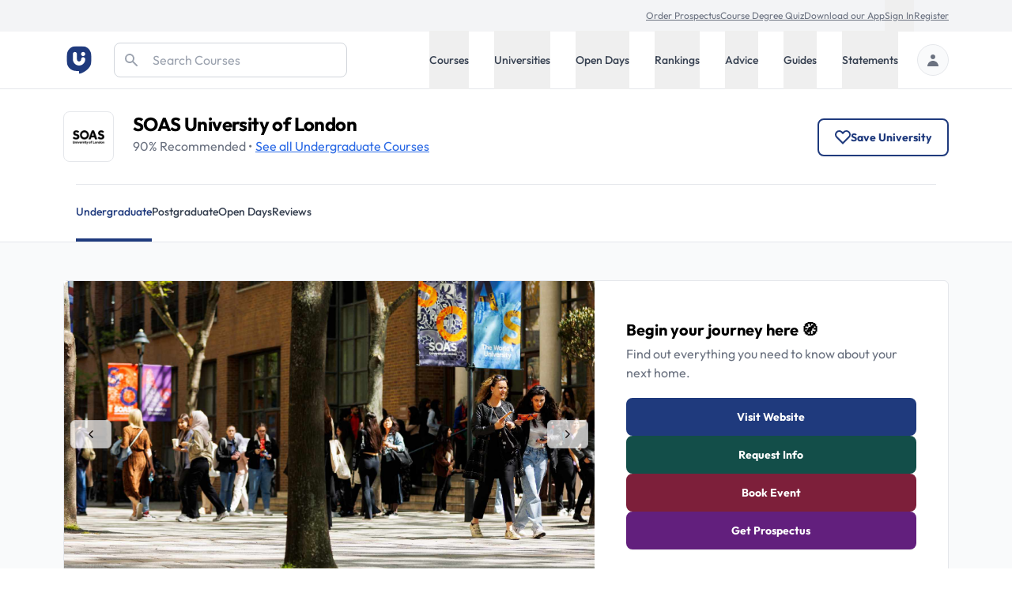

--- FILE ---
content_type: text/html; charset=utf-8
request_url: https://universitycompare.com/universities/soas-university-london/undergraduate
body_size: 46447
content:
<!DOCTYPE html><html lang="en" data-beasties-container><head>
		<meta charset="utf-8">
		<title name="title">SOAS University of London | Ranking &amp; Student Reviews | Uni Compare</title>
		<base href="/">
		<meta name="viewport" content="width=device-width, initial-scale=1">
		<meta name="description" content="Find everything you need to know about SOAS University of London at Uni Compare. Read the latest information on rankings, reviews, accommodation and more.">
		<meta name="robots" content="index">
		<meta name="country" content="United Kingdom">
		<meta name="content-type" content="text/html; charset=utf-8">
		<!-- UC Appff -->
		<meta name="apple-itunes-app" content="app-id=1100270774">
		<meta name="google-site-verification" content="OL0QvnCVJrTYgX5SiM9BAooAVyx0ng1xy6IrjynZZ88">
		<link rel="preconnect" href="https://cdn.universitycompare.com">
		<link
			rel="icon"
			sizes="192x192"
			href="https://cdn.universitycompare.com/assets/img/android-chrome-192x192.png"
		/>
<link
			rel="icon"
			sizes="144x144"
			href="https://cdn.universitycompare.com/assets/img/android-icon-144x144.png"
		/>
<link
			rel="icon"
			sizes="96x96"
			href="https://cdn.universitycompare.com/assets/img/android-icon-96x96.png"
		/>
<link
			rel="icon"
			sizes="72x72"
			href="https://cdn.universitycompare.com/assets/img/android-icon-72x72.png"
		/>
<link
			rel="icon"
			sizes="48x48"
			href="https://cdn.universitycompare.com/assets/img/android-icon-48x48.png"
		/>
<link
			rel="icon"
			sizes="36x36"
			href="https://cdn.universitycompare.com/assets/img/android-icon-36x36.png"
		/>
<link
			rel="icon"
			sizes="180x180"
			href="https://cdn.universitycompare.com/assets/img/apple-icon-180x180.png"
		/>
<link
			rel="icon"
			sizes="152x152"
			href="https://cdn.universitycompare.com/assets/img/apple-icon-152x152.png"
		/>
<link
			rel="icon"
			sizes="144x144"
			href="https://cdn.universitycompare.com/assets/img/apple-icon-144x144.png"
		/>
<link
			rel="icon"
			sizes="120x120"
			href="https://cdn.universitycompare.com/assets/img/apple-icon-120x120.png"
		/>
<link
			rel="icon"
			sizes="114x114"
			href="https://cdn.universitycompare.com/assets/img/apple-icon-114x114.png"
		/>
<link
			rel="icon"
			sizes="76x76"
			href="https://cdn.universitycompare.com/assets/img/apple-icon-76x76.png"
		/>
<link
			rel="icon"
			sizes="72x72"
			href="https://cdn.universitycompare.com/assets/img/apple-icon-72x72.png"
		/>
<link
			rel="icon"
			sizes="60x60"
			href="https://cdn.universitycompare.com/assets/img/apple-icon-60x60.png"
		/>
<link
			rel="icon"
			sizes="57x57"
			href="https://cdn.universitycompare.com/assets/img/apple-icon-57x57.png"
		/>
<link
			rel="icon"
			sizes="32x32"
			href="https://cdn.universitycompare.com/assets/img/favicon.ico"
		/>
<link
			rel="icon"
			sizes="32x32"
			href="https://cdn.universitycompare.com/assets/img/favicon-32x32.png"
		/>
<link
			rel="apple-touch-icon"
			sizes="114x114"
			href="https://cdn.universitycompare.com/assets/img/apple-touch-icon.png"
		/>
<link
			rel="icon"
			type="image/x-icon"
			href="https://cdn.universitycompare.com/assets/img/favicon.ico"
		/>
		<meta name="msapplication-TileColor" content="#ffffff">
		<meta name="msapplication-TileImage" content="/ms-icon-144x144.png">
		<meta name="theme-color" content="#ffffff">

		<!-- change to favicon_old.ico on server after clearing -->
		<script>
			const observer = new PerformanceObserver((entryList) => {
				for (const entry of entryList.getEntriesByName(
					'first-contentful-paint',
				)) {
					console.log('FCP candidate:', entry.startTime, entry);
					observer.disconnect();
				}
			});
			observer.observe({ type: 'paint', buffered: true });
		</script>
		<!-- font -->
		<link rel="preconnect" href="https://fonts.googleapis.com">
		<link rel="preconnect" href="https://fonts.gstatic.com" crossorigin>
		<style>@font-face{font-family:'Outfit';font-style:normal;font-weight:100 900;font-display:swap;src:url(https://fonts.gstatic.com/s/outfit/v15/QGYvz_MVcBeNP4NJuktqQ4E.woff2) format('woff2');unicode-range:U+0100-02BA, U+02BD-02C5, U+02C7-02CC, U+02CE-02D7, U+02DD-02FF, U+0304, U+0308, U+0329, U+1D00-1DBF, U+1E00-1E9F, U+1EF2-1EFF, U+2020, U+20A0-20AB, U+20AD-20C0, U+2113, U+2C60-2C7F, U+A720-A7FF;}@font-face{font-family:'Outfit';font-style:normal;font-weight:100 900;font-display:swap;src:url(https://fonts.gstatic.com/s/outfit/v15/QGYvz_MVcBeNP4NJtEtq.woff2) format('woff2');unicode-range:U+0000-00FF, U+0131, U+0152-0153, U+02BB-02BC, U+02C6, U+02DA, U+02DC, U+0304, U+0308, U+0329, U+2000-206F, U+20AC, U+2122, U+2191, U+2193, U+2212, U+2215, U+FEFF, U+FFFD;}</style>

		<!-- Initialise dataLayer -->
		<script>
			window.dataLayer = window.dataLayer || [];
		</script>

		<!-- Facebook Pixel Code -->
		<script>
			!(function (f, b, e, v, n, t, s) {
				if (f.fbq) return;
				n = f.fbq = function () {
					n.callMethod
						? n.callMethod.apply(n, arguments)
						: n.queue.push(arguments);
				};
				if (!f._fbq) f._fbq = n;
				n.push = n;
				n.loaded = !0;
				n.version = '2.0';
				n.queue = [];
				t = b.createElement(e);
				t.async = !0;
				t.src = v;
				s = b.getElementsByTagName(e)[0];
				s.parentNode.insertBefore(t, s);
			})(
				window,
				document,
				'script',
				'https://connect.facebook.net/en_US/fbevents.js',
			);
			fbq('init', '278295542324290');
			fbq('track', 'PageView');
		</script>

		<!-- Snap Pixel Code -->
		<script type="text/javascript">
			(function (e, t, n) {
				if (e.snaptr) return;
				var a = (e.snaptr = function () {
					a.handleRequest
						? a.handleRequest.apply(a, arguments)
						: a.queue.push(arguments);
				});
				a.queue = [];
				var s = 'script';
				r = t.createElement(s);
				r.async = !0;
				r.src = n;
				var u = t.getElementsByTagName(s)[0];
				u.parentNode.insertBefore(r, u);
			})(window, document, 'https://sc-static.net/scevent.min.js');

			snaptr('init', '362b087f-d1a3-4ccf-bfbb-8f135af46e04', {
				user_email: '',
			});

			snaptr('track', 'PAGE_VIEW');
		</script>
		<!-- End Snap Pixel Code -->

		<!-- TikTok Pixel Code Start -->
		<script>
			!(function (w, d, t) {
				w.TiktokAnalyticsObject = t;
				var ttq = (w[t] = w[t] || []);
				((ttq.methods = [
					'page',
					'track',
					'identify',
					'instances',
					'debug',
					'on',
					'off',
					'once',
					'ready',
					'alias',
					'group',
					'enableCookie',
					'disableCookie',
				]),
					(ttq.setAndDefer = function (t, e) {
						t[e] = function () {
							t.push([e].concat(Array.prototype.slice.call(arguments, 0)));
						};
					}));
				for (var i = 0; i < ttq.methods.length; i++)
					ttq.setAndDefer(ttq, ttq.methods[i]);
				((ttq.instance = function (t) {
					for (var e = ttq._i[t] || [], n = 0; n < ttq.methods.length; n++)
						ttq.setAndDefer(e, ttq.methods[n]);
					return e;
				}),
					(ttq.load = function (e, n) {
						var i = 'https://analytics.tiktok.com/i18n/pixel/events.js';
						((ttq._i = ttq._i || {}),
							(ttq._i[e] = []),
							(ttq._i[e]._u = i),
							(ttq._t = ttq._t || {}),
							(ttq._t[e] = +new Date()),
							(ttq._o = ttq._o || {}),
							(ttq._o[e] = n || {}));
						n = document.createElement('script');
						((n.type = 'text/javascript'),
							(n.async = !0),
							(n.src = i + '?sdkid=' + e + '&lib=' + t));
						e = document.getElementsByTagName('script')[0];
						e.parentNode.insertBefore(n, e);
					}));

				ttq.load('C31LQ9NG09FF3EV2H86G');
				ttq.page();
			})(window, document, 'ttq');
		</script>
		<!-- TikTok Pixel Code End -->
		<!-- Stack Adapt Pixel -->
		<script>
			!(function (s, a, e, v, n, t, z) {
				if (s.saq) return;
				n = s.saq = function () {
					n.callMethod
						? n.callMethod.apply(n, arguments)
						: n.queue.push(arguments);
				};
				if (!s._saq) s._saq = n;
				n.push = n;
				n.loaded = !0;
				n.version = '1.0';
				n.queue = [];
				t = a.createElement(e);
				t.async = !0;
				t.src = v;
				z = a.getElementsByTagName(e)[0];
				z.parentNode.insertBefore(t, z);
			})(window, document, 'script', 'https://tags.srv.stackadapt.com/events.js');
			saq('ts', 'iGAcROgYCNDwsT-09Rldhw');
		</script>
		<!-- Stack Adapt Pixel End -->

		<!-- Google Tag Manager -->
		<script>
			(function (w, d, s, l, i) {
				w[l] = w[l] || [];
				w[l].push({
					'gtm.start': new Date().getTime(),
					event: 'gtm.js',
				});
				var f = d.getElementsByTagName(s)[0],
					j = d.createElement(s),
					dl = l != 'dataLayer' ? '&l=' + l : '';
				j.async = true;
				j.src = 'https://www.googletagmanager.com/gtm.js?id=' + i + dl;
				f.parentNode.insertBefore(j, f);
			})(window, document, 'script', 'dataLayer', 'GTM-K4RPS94');
		</script>
		<!-- End Google Tag Manager -->

		<!-- Start Google Ads -->
		<!-- Global site tag (gtag.js) - Google Ads: 1009139730 -->
		<script async src="https://www.googletagmanager.com/gtag/js?id=AW-1009139730"></script>
		<script>
			function gtag() {
				dataLayer.push(arguments);
			}
			gtag('js', new Date());
			gtag('config', 'AW-1009139730');
		</script>
		<!-- End Google Ads -->

		<!-- Start Snigel -->
		<script id="snigel-script-1" data-cfasync="false" type="text/javascript">
			window.snigelPubConf = {
				adengine: {
					activeAdUnits: [],
					targeting: {
						key1: 0,
					},
				},
			};
		</script>
		<script id="snigel-script-2" async data-cfasync="false" src="https://cdn.snigelweb.com/adengine/universitycompare.com/loader.js" type="text/javascript"></script>
		<!-- End Snigel -->

		<!-- Start Schema -->
		<script type="application/ld+json">
			{
				"@context": "https://schema.org",
				"@type": "Organization",
				"brand": "UniCompare",
				"url": "https://universitycompare.com/",
				"logo": "https://universitycompare.com/assets/img/logo.svg",
				"foundingDate": "2012",
				"founders": {
					"@type": "Person",
					"name": "Owen O’Neill"
				},
				"address": {
					"@type": "PostalAddress",
					"streetAddress": "The Frames 1 Phipp Street",
					"addressLocality": "Shoreditch",
					"addressRegion": "London",
					"postalCode": "EC2A 4PS",
					"addressCountry": "United Kingdom"
				},
				"contactPoint": {
					"@type": "ContactPoint",
					"contactType": "Sales",
					"telephone": "[01277 725724]",
					"email": "james.birch@universitycompare.com"
				},
				"sameAs": [
					"https://www.facebook.com/unicompare",
					"https://twitter.com/uni_compare",
					"https://www.linkedin.com/company/unicompare/",
					"https://www.instagram.com/unicompare/"
				],
				"itemListElement": [
					{
						"@type": "SiteNavigationElement",
						"position": 1,
						"name": "Undergraduate Course Search",
						"description": "Search for an undergraduate university degree course at University Compare with our free online course finder",
						"url": "https://universitycompare.com/courses/degrees/undergraduate"
					},
					{
						"@type": "SiteNavigationElement",
						"position": 2,
						"name": "Postgraduate Course Search",
						"description": "Search for a postgraduate university degree course at University Compare with our free online course finder",
						"url": "https://universitycompare.com/courses/degrees/postgraduate"
					},
					{
						"@type": "SiteNavigationElement",
						"position": 3,
						"name": "Undergraduate University Search",
						"description": "Find a university offering undergraduate degree courses at Uni Compare with our free online university finder",
						"url": "https://universitycompare.com/universities/undergraduate"
					},
					{
						"@type": "SiteNavigationElement",
						"position": 4,
						"name": "Postgraduate University Search",
						"description": "Find a university offering postgraduate degree courses at Uni Compare with our free online university finder",
						"url": "https://universitycompare.com/universities/universities/postgraduate"
					},
					{
						"@type": "SiteNavigationElement",
						"position": 5,
						"name": "Undergraduate Open Days",
						"description": "Find undergraduate open days at Uni Compare with our free online university finder",
						"url": "https://universitycompare.com/open-days/search?level=undergraduate"
					},
					{
						"@type": "SiteNavigationElement",
						"position": 6,
						"name": "Postgraduate Open Days",
						"description": "Find postgraduate open days at Uni Compare with our free online university finder",
						"url": "https://universitycompare.com/open-days/search?level=postgraduate"
					},
					{
						"@type": "SiteNavigationElement",
						"position": 7,
						"name": "University Rankings",
						"description": "University rankings are a great way for you to be able to see which universities are the best in the UK right now",
						"url": "https://universitycompare.com/rankings"
					},
					{
						"@type": "SiteNavigationElement",
						"position": 8,
						"name": "Student Advice",
						"description": "Our advice section provides study tips, student advice, gap year advice, personal statement tips, guidance for teachers and much more",
						"url": "https://universitycompare.com/advice"
					},
					{
						"@type": "SiteNavigationElement",
						"position": 9,
						"name": "Student Guides",
						"description": "Browse our range of university guides at Uni Compare, designed to provide you with everything you need",
						"url": "https://universitycompare.com/guides"
					},
					{
						"@type": "SiteNavigationElement",
						"position": 10,
						"name": "Personal Statement Examples",
						"description": "Learn from previous student personal statements here. We have collated over 700 personal statement examples to help you on your university journey",
						"url": "https://universitycompare.com/personal-statement-examples"
					}
				],
				"name": "Uni Compare | University Degree Course Search: UK Rankings",
				"description": "Compare universities, courses, student reviews, read personal statement examples, see university rankings and more",
				"publisher": {
					"@type": "EducationalOrganization",
					"name": "UniCompare"
				}
			}
		</script>
		<!-- End Start Schema -->

		<!-- Start Hotjar -->
		<!-- Hotjar Tracking Code for https://universitycompare.com/ -->
		<script>
			(function (h, o, t, j, a, r) {
				h.hj =
					h.hj ||
					function () {
						(h.hj.q = h.hj.q || []).push(arguments);
					};
				h._hjSettings = { hjid: 2780241, hjsv: 6 };
				a = o.getElementsByTagName('head')[0];
				r = o.createElement('script');
				r.async = 1;
				r.src = t + h._hjSettings.hjid + j + h._hjSettings.hjsv;
				a.appendChild(r);
			})(window, document, 'https://static.hotjar.com/c/hotjar-', '.js?sv=');
		</script>
		<!-- End Start Hotjar -->

		<noscript>
			<style>
				#load-more {
					display: none;
				}

				.disabled {
					pointer-events: none;
					cursor: default;
					opacity: 0.8;
				}
			</style>
		</noscript>
	<style>@font-face{font-family:swiper-icons;src:url(data:application/font-woff;charset=utf-8;base64,\ [base64]//wADZ2x5ZgAAAywAAADMAAAD2MHtryVoZWFkAAABbAAAADAAAAA2E2+eoWhoZWEAAAGcAAAAHwAAACQC9gDzaG10eAAAAigAAAAZAAAArgJkABFsb2NhAAAC0AAAAFoAAABaFQAUGG1heHAAAAG8AAAAHwAAACAAcABAbmFtZQAAA/gAAAE5AAACXvFdBwlwb3N0AAAFNAAAAGIAAACE5s74hXjaY2BkYGAAYpf5Hu/j+W2+MnAzMYDAzaX6QjD6/4//Bxj5GA8AuRwMYGkAPywL13jaY2BkYGA88P8Agx4j+/8fQDYfA1AEBWgDAIB2BOoAeNpjYGRgYNBh4GdgYgABEMnIABJzYNADCQAACWgAsQB42mNgYfzCOIGBlYGB0YcxjYGBwR1Kf2WQZGhhYGBiYGVmgAFGBiQQkOaawtDAoMBQxXjg/wEGPcYDDA4wNUA2CCgwsAAAO4EL6gAAeNpj2M0gyAACqxgGNWBkZ2D4/wMA+xkDdgAAAHjaY2BgYGaAYBkGRgYQiAHyGMF8FgYHIM3DwMHABGQrMOgyWDLEM1T9/w8UBfEMgLzE////P/5//f/V/xv+r4eaAAeMbAxwIUYmIMHEgKYAYjUcsDAwsLKxc3BycfPw8jEQA/[base64]/uznmfPFBNODM2K7MTQ45YEAZqGP81AmGGcF3iPqOop0r1SPTaTbVkfUe4HXj97wYE+yNwWYxwWu4v1ugWHgo3S1XdZEVqWM7ET0cfnLGxWfkgR42o2PvWrDMBSFj/IHLaF0zKjRgdiVMwScNRAoWUoH78Y2icB/yIY09An6AH2Bdu/UB+yxopYshQiEvnvu0dURgDt8QeC8PDw7Fpji3fEA4z/PEJ6YOB5hKh4dj3EvXhxPqH/SKUY3rJ7srZ4FZnh1PMAtPhwP6fl2PMJMPDgeQ4rY8YT6Gzao0eAEA409DuggmTnFnOcSCiEiLMgxCiTI6Cq5DZUd3Qmp10vO0LaLTd2cjN4fOumlc7lUYbSQcZFkutRG7g6JKZKy0RmdLY680CDnEJ+UMkpFFe1RN7nxdVpXrC4aTtnaurOnYercZg2YVmLN/d/gczfEimrE/fs/bOuq29Zmn8tloORaXgZgGa78yO9/cnXm2BpaGvq25Dv9S4E9+5SIc9PqupJKhYFSSl47+Qcr1mYNAAAAeNptw0cKwkAAAMDZJA8Q7OUJvkLsPfZ6zFVERPy8qHh2YER+3i/BP83vIBLLySsoKimrqKqpa2hp6+jq6RsYGhmbmJqZSy0sraxtbO3sHRydnEMU4uR6yx7JJXveP7WrDycAAAAAAAH//wACeNpjYGRgYOABYhkgZgJCZgZNBkYGLQZtIJsFLMYAAAw3ALgAeNolizEKgDAQBCchRbC2sFER0YD6qVQiBCv/H9ezGI6Z5XBAw8CBK/m5iQQVauVbXLnOrMZv2oLdKFa8Pjuru2hJzGabmOSLzNMzvutpB3N42mNgZGBg4GKQYzBhYMxJLMlj4GBgAYow/P/PAJJhLM6sSoWKfWCAAwDAjgbRAAB42mNgYGBkAIIbCZo5IPrmUn0hGA0AO8EFTQAA);font-weight:400;font-style:normal}:root{--swiper-theme-color: #007aff}:root{--swiper-navigation-size: 44px}.swiper-button-prev,.swiper-button-next{position:absolute;top:var(--swiper-navigation-top-offset, 50%);width:calc(var(--swiper-navigation-size) / 44 * 27);height:var(--swiper-navigation-size);margin-top:calc(0px - var(--swiper-navigation-size) / 2);z-index:10;cursor:pointer;display:flex;align-items:center;justify-content:center;color:var(--swiper-navigation-color, var(--swiper-theme-color))}.swiper-button-prev{left:var(--swiper-navigation-sides-offset, 10px);right:auto}.swiper-button-prev:after,.swiper-button-next:after{font-family:swiper-icons;font-size:var(--swiper-navigation-size);text-transform:none!important;letter-spacing:0;font-variant:initial;line-height:1}.swiper-button-prev:after{content:"prev"}.swiper-button-next{right:var(--swiper-navigation-sides-offset, 10px);left:auto}.swiper-button-next:after{content:"next"}:root{--selected-date: #1f3a7d;--hover-date: #e5e7eb}@-webkit-keyframes spin{0%{-webkit-transform:rotate(0deg)}to{-webkit-transform:rotate(360deg)}}.swiper-button-prev,.swiper-button-next{position:static;inset:auto;margin-top:auto;height:auto}.swiper-button-next:after,.swiper-button-prev:after{font-size:1rem;color:#000}iframe{display:inline-block}.submenu.out-of-sight{position:absolute;width:0;height:1px;padding:0;margin:-1px;overflow:hidden;clip:rect(0,0,0,0);white-space:nowrap;border-width:0}@media screen and (min-width: 1024px){.submenu{position:absolute;right:0;width:100%;height:auto;margin:0;overflow:visible;clip:auto;white-space:normal;background:#fff;transform:translateY(0);transition:transform .3s;z-index:101;box-shadow:0 4px 8px #0003}.submenu.out-of-sight{transform:translateY(-130%);transition:transform .3s}}*,:before,:after{--tw-border-spacing-x: 0;--tw-border-spacing-y: 0;--tw-translate-x: 0;--tw-translate-y: 0;--tw-rotate: 0;--tw-skew-x: 0;--tw-skew-y: 0;--tw-scale-x: 1;--tw-scale-y: 1;--tw-pan-x: ;--tw-pan-y: ;--tw-pinch-zoom: ;--tw-scroll-snap-strictness: proximity;--tw-gradient-from-position: ;--tw-gradient-via-position: ;--tw-gradient-to-position: ;--tw-ordinal: ;--tw-slashed-zero: ;--tw-numeric-figure: ;--tw-numeric-spacing: ;--tw-numeric-fraction: ;--tw-ring-inset: ;--tw-ring-offset-width: 0px;--tw-ring-offset-color: #fff;--tw-ring-color: rgb(63 131 248 / .5);--tw-ring-offset-shadow: 0 0 #0000;--tw-ring-shadow: 0 0 #0000;--tw-shadow: 0 0 #0000;--tw-shadow-colored: 0 0 #0000;--tw-blur: ;--tw-brightness: ;--tw-contrast: ;--tw-grayscale: ;--tw-hue-rotate: ;--tw-invert: ;--tw-saturate: ;--tw-sepia: ;--tw-drop-shadow: ;--tw-backdrop-blur: ;--tw-backdrop-brightness: ;--tw-backdrop-contrast: ;--tw-backdrop-grayscale: ;--tw-backdrop-hue-rotate: ;--tw-backdrop-invert: ;--tw-backdrop-opacity: ;--tw-backdrop-saturate: ;--tw-backdrop-sepia: ;--tw-contain-size: ;--tw-contain-layout: ;--tw-contain-paint: ;--tw-contain-style: }*,:before,:after{box-sizing:border-box;border-width:0;border-style:solid;border-color:#e5e7eb}:before,:after{--tw-content: ""}html{line-height:1.5;-webkit-text-size-adjust:100%;-moz-tab-size:4;tab-size:4;font-family:ui-sans-serif,system-ui,sans-serif,"Apple Color Emoji","Segoe UI Emoji",Segoe UI Symbol,"Noto Color Emoji";font-feature-settings:normal;font-variation-settings:normal;-webkit-tap-highlight-color:transparent}body{margin:0;line-height:inherit}h1,h2,h3{font-size:inherit;font-weight:inherit}a{color:inherit;text-decoration:inherit}button,input{font-family:inherit;font-feature-settings:inherit;font-variation-settings:inherit;font-size:100%;font-weight:inherit;line-height:inherit;letter-spacing:inherit;color:inherit;margin:0;padding:0}button{text-transform:none}button,input:where([type=button]),input:where([type=reset]),input:where([type=submit]){-webkit-appearance:button;background-color:transparent;background-image:none}[type=search]{-webkit-appearance:textfield;outline-offset:-2px}h1,h2,h3,p{margin:0}ul{list-style:none;margin:0;padding:0}input::placeholder{opacity:1;color:#9ca3af}button{cursor:pointer}img,svg,iframe{display:block;vertical-align:middle}img{max-width:100%;height:auto}[type=search]{appearance:none;background-color:#fff;border-color:#6b7280;border-width:1px;border-radius:0;padding:.5rem .75rem;font-size:1rem;line-height:1.5rem;--tw-shadow: 0 0 #0000}[type=search]:focus{outline:2px solid transparent;outline-offset:2px;--tw-ring-inset: var(--tw-empty, );--tw-ring-offset-width: 0px;--tw-ring-offset-color: #fff;--tw-ring-color: #1C64F2;--tw-ring-offset-shadow: var(--tw-ring-inset) 0 0 0 var(--tw-ring-offset-width) var(--tw-ring-offset-color);--tw-ring-shadow: var(--tw-ring-inset) 0 0 0 calc(1px + var(--tw-ring-offset-width)) var(--tw-ring-color);box-shadow:var(--tw-ring-offset-shadow),var(--tw-ring-shadow),var(--tw-shadow);border-color:#1c64f2}input::placeholder{color:#6b7280;opacity:1}.container{width:100%}@media (min-width: 410px){.container{max-width:410px}}@media (min-width: 640px){.container{max-width:640px}}@media (min-width: 768px){.container{max-width:768px}}@media (min-width: 1024px){.container{max-width:1024px}}@media (min-width: 1280px){.container{max-width:1280px}}@media (min-width: 1536px){.container{max-width:1536px}}.text-md{font-size:.9375rem;line-height:1.5rem}.h-18{height:4.5rem}.sr-only{position:absolute;width:1px;height:1px;padding:0;margin:-1px;overflow:hidden;clip:rect(0,0,0,0);white-space:nowrap;border-width:0}.pointer-events-none{pointer-events:none}.absolute{position:absolute}.relative{position:relative}.sticky{position:sticky}.inset-y-0{top:0;bottom:0}.left-0{left:0}.right-0{right:0}.right-4{right:1rem}.top-0{top:0}.top-4{top:1rem}.top-\[3\.55rem\]{top:3.55rem}.z-10{z-index:10}.z-20{z-index:20}.z-50{z-index:50}.z-\[102\]{z-index:102}.row-span-2{grid-row:span 2 / span 2}.row-start-2{grid-row-start:2}.m-auto{margin:auto}.-mx-5{margin-left:-1.25rem;margin-right:-1.25rem}.-my-px{margin-top:-1px;margin-bottom:-1px}.mx-auto{margin-left:auto;margin-right:auto}.\!mb-0{margin-bottom:0!important}.-mb-px{margin-bottom:-1px}.-mt-1{margin-top:-.25rem}.mb-0{margin-bottom:0}.mb-1{margin-bottom:.25rem}.mb-1\.5{margin-bottom:.375rem}.mb-3{margin-bottom:.75rem}.mb-4{margin-bottom:1rem}.mb-5{margin-bottom:1.25rem}.mb-6{margin-bottom:1.5rem}.mb-8{margin-bottom:2rem}.ml-2{margin-left:.5rem}.ml-2\.5{margin-left:.625rem}.ml-4{margin-left:1rem}.ml-auto{margin-left:auto}.mr-1{margin-right:.25rem}.mr-2{margin-right:.5rem}.mr-4{margin-right:1rem}.mr-6{margin-right:1.5rem}.mt-1{margin-top:.25rem}.mt-12{margin-top:3rem}.mt-2{margin-top:.5rem}.mt-3{margin-top:.75rem}.mt-4{margin-top:1rem}.mt-5{margin-top:1.25rem}.mt-6{margin-top:1.5rem}.mt-8{margin-top:2rem}.block{display:block}.inline-block{display:inline-block}.flex{display:flex}.inline-flex{display:inline-flex}.grid{display:grid}.hidden{display:none}.\!h-2\.5{height:.625rem!important}.h-10{height:2.5rem}.h-16{height:4rem}.h-4{height:1rem}.h-48{height:12rem}.h-5{height:1.25rem}.h-56{height:14rem}.h-6{height:1.5rem}.h-\[42px\]{height:42px}.h-full{height:100%}.h-max{height:max-content}.h-px{height:1px}.min-h-dvh{min-height:100dvh}.\!w-2\.5{width:.625rem!important}.w-1\/3{width:33.333333%}.w-14{width:3.5rem}.w-16{width:4rem}.w-2\.5{width:.625rem}.w-4{width:1rem}.w-40{width:10rem}.w-5{width:1.25rem}.w-6{width:1.5rem}.w-auto{width:auto}.w-full{width:100%}.max-w-4xl{max-width:56rem}.max-w-max{max-width:max-content}.flex-1{flex:1 1 0%}.flex-shrink-0{flex-shrink:0}.flex-grow{flex-grow:1}.cursor-pointer{cursor:pointer}.list-none{list-style-type:none}.grid-cols-1{grid-template-columns:repeat(1,minmax(0,1fr))}.grid-cols-2{grid-template-columns:repeat(2,minmax(0,1fr))}.flex-row{flex-direction:row}.flex-col{flex-direction:column}.flex-wrap{flex-wrap:wrap}.flex-wrap-reverse{flex-wrap:wrap-reverse}.flex-nowrap{flex-wrap:nowrap}.items-start{align-items:flex-start}.items-center{align-items:center}.justify-end{justify-content:flex-end}.justify-center{justify-content:center}.justify-between{justify-content:space-between}.gap-2{gap:.5rem}.gap-20{gap:5rem}.gap-3{gap:.75rem}.gap-4{gap:1rem}.gap-6{gap:1.5rem}.gap-8{gap:2rem}.gap-y-8{row-gap:2rem}.space-x-10>:not([hidden])~:not([hidden]){--tw-space-x-reverse: 0;margin-right:calc(2.5rem * var(--tw-space-x-reverse));margin-left:calc(2.5rem * calc(1 - var(--tw-space-x-reverse)))}.space-x-4>:not([hidden])~:not([hidden]){--tw-space-x-reverse: 0;margin-right:calc(1rem * var(--tw-space-x-reverse));margin-left:calc(1rem * calc(1 - var(--tw-space-x-reverse)))}.space-x-6>:not([hidden])~:not([hidden]){--tw-space-x-reverse: 0;margin-right:calc(1.5rem * var(--tw-space-x-reverse));margin-left:calc(1.5rem * calc(1 - var(--tw-space-x-reverse)))}.space-y-3>:not([hidden])~:not([hidden]){--tw-space-y-reverse: 0;margin-top:calc(.75rem * calc(1 - var(--tw-space-y-reverse)));margin-bottom:calc(.75rem * var(--tw-space-y-reverse))}.divide-y>:not([hidden])~:not([hidden]){--tw-divide-y-reverse: 0;border-top-width:calc(1px * calc(1 - var(--tw-divide-y-reverse)));border-bottom-width:calc(1px * var(--tw-divide-y-reverse))}.self-center{align-self:center}.overflow-hidden{overflow:hidden}.overflow-scroll{overflow:scroll}.overflow-x-scroll{overflow-x:scroll}.scroll-smooth{scroll-behavior:smooth}.whitespace-nowrap{white-space:nowrap}.rounded-2xl{border-radius:1rem}.rounded-full{border-radius:9999px}.rounded-lg{border-radius:.5rem}.rounded-md{border-radius:.375rem}.rounded-r-md{border-top-right-radius:.375rem;border-bottom-right-radius:.375rem}.border{border-width:1px}.border-2{border-width:2px}.border-y{border-top-width:1px;border-bottom-width:1px}.\!border-b-0{border-bottom-width:0px!important}.border-b{border-bottom-width:1px}.border-b-2{border-bottom-width:2px}.border-b-4{border-bottom-width:4px}.border-l-2{border-left-width:2px}.border-r-0{border-right-width:0px}.border-t{border-top-width:1px}.border-gray-200{--tw-border-opacity: 1;border-color:rgb(229 231 235 / var(--tw-border-opacity, 1))}.border-gray-300{--tw-border-opacity: 1;border-color:rgb(209 213 219 / var(--tw-border-opacity, 1))}.border-red-500{--tw-border-opacity: 1;border-color:rgb(240 82 82 / var(--tw-border-opacity, 1))}.border-transparent{border-color:transparent}.border-uc-blue-200{--tw-border-opacity: 1;border-color:rgb(193 221 252 / var(--tw-border-opacity, 1))}.border-l-uc-blue-900{--tw-border-opacity: 1;border-left-color:rgb(31 58 125 / var(--tw-border-opacity, 1))}.bg-blue-900{--tw-bg-opacity: 1;background-color:rgb(35 56 118 / var(--tw-bg-opacity, 1))}.bg-gray-100{--tw-bg-opacity: 1;background-color:rgb(243 244 246 / var(--tw-bg-opacity, 1))}.bg-gray-200{--tw-bg-opacity: 1;background-color:rgb(229 231 235 / var(--tw-bg-opacity, 1))}.bg-gray-50{--tw-bg-opacity: 1;background-color:rgb(249 250 251 / var(--tw-bg-opacity, 1))}.bg-gray-800{--tw-bg-opacity: 1;background-color:rgb(31 41 55 / var(--tw-bg-opacity, 1))}.bg-uc-blue-50{--tw-bg-opacity: 1;background-color:rgb(240 246 254 / var(--tw-bg-opacity, 1))}.bg-uc-blue-900{--tw-bg-opacity: 1;background-color:rgb(31 58 125 / var(--tw-bg-opacity, 1))}.bg-uc-blue-950{--tw-bg-opacity: 1;background-color:rgb(25 40 82 / var(--tw-bg-opacity, 1))}.bg-white{--tw-bg-opacity: 1;background-color:rgb(255 255 255 / var(--tw-bg-opacity, 1))}.\!fill-white{fill:#fff!important}.fill-black{fill:#000}.fill-gray-300{fill:#d1d5db}.stroke-uc-blue-900{stroke:#1f3a7d}.stroke-white{stroke:#fff}.stroke-2{stroke-width:2}.object-contain{object-fit:contain}.object-cover{object-fit:cover}.p-2\.5{padding:.625rem}.p-4{padding:1rem}.p-5{padding:1.25rem}.\!px-5{padding-left:1.25rem!important;padding-right:1.25rem!important}.px-1{padding-left:.25rem;padding-right:.25rem}.px-2{padding-left:.5rem;padding-right:.5rem}.px-4{padding-left:1rem;padding-right:1rem}.px-5{padding-left:1.25rem;padding-right:1.25rem}.px-6{padding-left:1.5rem;padding-right:1.5rem}.py-1{padding-top:.25rem;padding-bottom:.25rem}.py-12{padding-top:3rem;padding-bottom:3rem}.py-16{padding-top:4rem;padding-bottom:4rem}.py-2{padding-top:.5rem;padding-bottom:.5rem}.py-2\.5{padding-top:.625rem;padding-bottom:.625rem}.py-3{padding-top:.75rem;padding-bottom:.75rem}.py-5{padding-top:1.25rem;padding-bottom:1.25rem}.py-6{padding-top:1.5rem;padding-bottom:1.5rem}.py-7{padding-top:1.75rem;padding-bottom:1.75rem}.py-8{padding-top:2rem;padding-bottom:2rem}.py-\[11px\]{padding-top:11px;padding-bottom:11px}.pb-2{padding-bottom:.5rem}.pb-7{padding-bottom:1.75rem}.pb-8{padding-bottom:2rem}.pl-12{padding-left:3rem}.pl-16{padding-left:4rem}.pl-3{padding-left:.75rem}.pl-6{padding-left:1.5rem}.pr-6{padding-right:1.5rem}.pt-1{padding-top:.25rem}.pt-2{padding-top:.5rem}.pt-4{padding-top:1rem}.pt-6{padding-top:1.5rem}.pt-8{padding-top:2rem}.text-left{text-align:left}.text-center{text-align:center}.text-justify{text-align:justify}.font-uc{font-family:Outfit,sans-serif}.\!text-base{font-size:1rem!important;line-height:1.5rem!important}.text-2xl{font-size:1.5rem;line-height:2rem}.text-base{font-size:1rem;line-height:1.5rem}.text-lg{font-size:1.125rem;line-height:1.75rem}.text-sm{font-size:.875rem;line-height:1.25rem}.text-xl{font-size:1.25rem;line-height:1.75rem}.text-xs{font-size:.75rem;line-height:1rem}.font-bold{font-weight:700}.font-medium{font-weight:500}.font-normal{font-weight:400}.font-semibold{font-weight:600}.capitalize{text-transform:capitalize}.leading-5{line-height:1.25rem}.leading-6{line-height:1.5rem}.leading-8{line-height:2rem}.tracking-tight{letter-spacing:-.025em}.\!text-gray-500{--tw-text-opacity: 1 !important;color:rgb(107 114 128 / var(--tw-text-opacity, 1))!important}.text-black{--tw-text-opacity: 1;color:rgb(0 0 0 / var(--tw-text-opacity, 1))}.text-gray-200{--tw-text-opacity: 1;color:rgb(229 231 235 / var(--tw-text-opacity, 1))}.text-gray-300{--tw-text-opacity: 1;color:rgb(209 213 219 / var(--tw-text-opacity, 1))}.text-gray-400{--tw-text-opacity: 1;color:rgb(156 163 175 / var(--tw-text-opacity, 1))}.text-gray-500{--tw-text-opacity: 1;color:rgb(107 114 128 / var(--tw-text-opacity, 1))}.text-gray-600{--tw-text-opacity: 1;color:rgb(75 85 99 / var(--tw-text-opacity, 1))}.text-gray-700{--tw-text-opacity: 1;color:rgb(55 65 81 / var(--tw-text-opacity, 1))}.text-gray-900{--tw-text-opacity: 1;color:rgb(17 24 39 / var(--tw-text-opacity, 1))}.text-uc-blue-900{--tw-text-opacity: 1;color:rgb(31 58 125 / var(--tw-text-opacity, 1))}.text-white{--tw-text-opacity: 1;color:rgb(255 255 255 / var(--tw-text-opacity, 1))}.underline{text-decoration-line:underline}.placeholder-gray-400::placeholder{--tw-placeholder-opacity: 1;color:rgb(156 163 175 / var(--tw-placeholder-opacity, 1))}.placeholder-gray-500::placeholder{--tw-placeholder-opacity: 1;color:rgb(107 114 128 / var(--tw-placeholder-opacity, 1))}.opacity-70{opacity:.7}.shadow-lg{--tw-shadow: 0 10px 15px -3px rgb(0 0 0 / .1), 0 4px 6px -4px rgb(0 0 0 / .1);--tw-shadow-colored: 0 10px 15px -3px var(--tw-shadow-color), 0 4px 6px -4px var(--tw-shadow-color);box-shadow:var(--tw-ring-offset-shadow, 0 0 #0000),var(--tw-ring-shadow, 0 0 #0000),var(--tw-shadow)}.shadow-sm{--tw-shadow: 0 1px 2px 0 rgb(0 0 0 / .05);--tw-shadow-colored: 0 1px 2px 0 var(--tw-shadow-color);box-shadow:var(--tw-ring-offset-shadow, 0 0 #0000),var(--tw-ring-shadow, 0 0 #0000),var(--tw-shadow)}.ring-1{--tw-ring-offset-shadow: var(--tw-ring-inset) 0 0 0 var(--tw-ring-offset-width) var(--tw-ring-offset-color);--tw-ring-shadow: var(--tw-ring-inset) 0 0 0 calc(1px + var(--tw-ring-offset-width)) var(--tw-ring-color);box-shadow:var(--tw-ring-offset-shadow),var(--tw-ring-shadow),var(--tw-shadow, 0 0 #0000)}.ring-black{--tw-ring-opacity: 1;--tw-ring-color: rgb(0 0 0 / var(--tw-ring-opacity, 1))}.ring-opacity-5{--tw-ring-opacity: .05}.container{margin-left:auto;margin-right:auto;max-width:1280px;padding-left:1.25rem;padding-right:1.25rem}@media (min-width: 640px){.container{padding-left:2rem;padding-right:2rem}}@media (min-width: 1024px){.container{padding-left:5rem;padding-right:5rem}}.tab-hover:hover,.tab-selected{border-bottom-width:4px;--tw-border-opacity: 1;border-color:rgb(31 58 125 / var(--tw-border-opacity, 1));--tw-text-opacity: 1;color:rgb(31 58 125 / var(--tw-text-opacity, 1))}.uni-mobile-nav-container{display:flex;width:100%;align-items:center;gap:.5rem;--tw-bg-opacity: 1;background-color:rgb(255 255 255 / var(--tw-bg-opacity, 1));padding:1.25rem}@media (min-width: 640px){.uni-mobile-nav-container{width:auto;justify-content:flex-start;gap:1.5rem;padding:0;--tw-text-opacity: 1;color:rgb(55 65 81 / var(--tw-text-opacity, 1))}}.tab-selected-uni-nav{--tw-border-opacity: 1 !important;border-color:rgb(31 58 125 / var(--tw-border-opacity, 1))!important;--tw-bg-opacity: 1 !important;background-color:rgb(31 58 125 / var(--tw-bg-opacity, 1))!important;--tw-text-opacity: 1 !important;color:rgb(255 255 255 / var(--tw-text-opacity, 1))!important}@media (min-width: 640px){.tab-selected-uni-nav{border-bottom-width:4px!important;--tw-bg-opacity: 1 !important;background-color:rgb(255 255 255 / var(--tw-bg-opacity, 1))!important;--tw-text-opacity: 1 !important;color:rgb(31 58 125 / var(--tw-text-opacity, 1))!important}}.blue-link-underline{--tw-text-opacity: 1;color:rgb(43 106 229 / var(--tw-text-opacity, 1));text-decoration-line:underline}.blue-link-underline:hover{--tw-text-opacity: 1;color:rgb(35 70 170 / var(--tw-text-opacity, 1))}.book-event-btn,.primary-green-btn,.get-prospectus-btn,.blue-button,.secondary-button{cursor:pointer;border-radius:.5rem;border-width:2px;padding:.75rem 1.25rem;text-align:center;font-size:.875rem;line-height:1.25rem;font-weight:700;text-transform:capitalize;--tw-shadow: 0 1px 2px 0 rgb(0 0 0 / .05);--tw-shadow-colored: 0 1px 2px 0 var(--tw-shadow-color);box-shadow:var(--tw-ring-offset-shadow, 0 0 #0000),var(--tw-ring-shadow, 0 0 #0000),var(--tw-shadow)}.blue-button{--tw-border-opacity: 1;border-color:rgb(31 58 125 / var(--tw-border-opacity, 1));--tw-bg-opacity: 1;background-color:rgb(31 58 125 / var(--tw-bg-opacity, 1));font-weight:700;--tw-text-opacity: 1;color:rgb(255 255 255 / var(--tw-text-opacity, 1))}.blue-button:hover{--tw-border-opacity: 1;border-color:rgb(25 40 82 / var(--tw-border-opacity, 1));--tw-bg-opacity: 1;background-color:rgb(25 40 82 / var(--tw-bg-opacity, 1))}.uni-mobile-nav-button{display:flex;cursor:pointer;align-items:center;white-space:nowrap;border-radius:9999px;border-width:1px;padding:.5rem .75rem;font-size:.875rem;line-height:1.25rem;font-weight:700}@media (min-width: 640px){.uni-mobile-nav-button{border-radius:0;border-left-width:0px;border-right-width:0px;border-top-width:0px;border-bottom-width:4px;border-color:transparent;padding-left:0;padding-right:0;padding-top:1.5rem;padding-bottom:1.5rem;font-weight:500}.uni-mobile-nav-button:hover{border-bottom-width:4px;--tw-border-opacity: 1;border-color:rgb(31 58 125 / var(--tw-border-opacity, 1));--tw-text-opacity: 1;color:rgb(31 58 125 / var(--tw-text-opacity, 1))}}.book-event-btn{--tw-border-opacity: 1;border-color:rgb(125 31 58 / var(--tw-border-opacity, 1));--tw-bg-opacity: 1;background-color:rgb(125 31 58 / var(--tw-bg-opacity, 1));font-weight:700;--tw-text-opacity: 1;color:rgb(255 255 255 / var(--tw-text-opacity, 1))}.book-event-btn:hover{--tw-border-opacity: 1;border-color:rgb(69 12 27 / var(--tw-border-opacity, 1));--tw-bg-opacity: 1;background-color:rgb(69 12 27 / var(--tw-bg-opacity, 1))}.primary-green-btn{--tw-border-opacity: 1;border-color:rgb(19 78 73 / var(--tw-border-opacity, 1));--tw-bg-opacity: 1;background-color:rgb(19 78 73 / var(--tw-bg-opacity, 1));font-weight:700;--tw-text-opacity: 1;color:rgb(255 255 255 / var(--tw-text-opacity, 1))}.primary-green-btn:hover{--tw-border-opacity: 1;border-color:rgb(4 47 44 / var(--tw-border-opacity, 1));--tw-bg-opacity: 1;background-color:rgb(4 47 44 / var(--tw-bg-opacity, 1))}.white-button{--tw-bg-opacity: 1;background-color:rgb(255 255 255 / var(--tw-bg-opacity, 1))}.white-button:hover{--tw-bg-opacity: 1;background-color:rgb(229 231 235 / var(--tw-bg-opacity, 1))}.secondary-button{border-width:2px;--tw-border-opacity: 1;border-color:rgb(31 58 125 / var(--tw-border-opacity, 1));--tw-bg-opacity: 1;background-color:rgb(255 255 255 / var(--tw-bg-opacity, 1));font-weight:700;--tw-text-opacity: 1;color:rgb(31 58 125 / var(--tw-text-opacity, 1))}.secondary-button:hover{--tw-border-opacity: 1;border-color:rgb(25 40 82 / var(--tw-border-opacity, 1));--tw-bg-opacity: 1;background-color:rgb(25 40 82 / var(--tw-bg-opacity, 1));--tw-text-opacity: 1;color:rgb(255 255 255 / var(--tw-text-opacity, 1))}.get-prospectus-btn{--tw-border-opacity: 1;border-color:rgb(98 31 125 / var(--tw-border-opacity, 1));--tw-bg-opacity: 1;background-color:rgb(98 31 125 / var(--tw-bg-opacity, 1));--tw-text-opacity: 1;color:rgb(255 255 255 / var(--tw-text-opacity, 1))}.get-prospectus-btn:hover{--tw-border-opacity: 1;border-color:rgb(72 11 96 / var(--tw-border-opacity, 1));--tw-bg-opacity: 1;background-color:rgb(72 11 96 / var(--tw-bg-opacity, 1))}.secondary-header{margin-bottom:2rem;font-size:1.25rem;font-weight:700;line-height:1.5rem;--tw-text-opacity: 1;color:rgb(17 24 39 / var(--tw-text-opacity, 1))}.carousel-navigation{cursor:pointer;border-radius:.375rem;border-width:1px;padding:.5rem 1.25rem;--tw-shadow: 0 1px 2px 0 rgb(0 0 0 / .05);--tw-shadow-colored: 0 1px 2px 0 var(--tw-shadow-color);box-shadow:var(--tw-ring-offset-shadow, 0 0 #0000),var(--tw-ring-shadow, 0 0 #0000),var(--tw-shadow)}.carousel-navigation:focus{outline:2px solid transparent;outline-offset:2px}@media (min-width: 640px){.carousel-navigation{padding:.75rem 1.75rem}}.carousel-pagination{display:flex;-webkit-user-select:none;user-select:none;gap:.25rem;white-space:nowrap}.divider{border-bottom-width:1px;padding-top:2rem;padding-bottom:2rem}@media (min-width: 640px){.divider{padding-top:4rem;padding-bottom:4rem}}.unsaved-heart-custom-fill-opacity{fill:currentColor;fill-opacity:.2}.subnav-heading{margin-bottom:1.5rem;font-size:.875rem;font-weight:600;line-height:1.25rem;--tw-text-opacity: 1;color:rgb(107 114 128 / var(--tw-text-opacity, 1))}.navlink-black{font-size:1rem;font-weight:600;line-height:1.5rem;--tw-text-opacity: 1;color:rgb(17 24 39 / var(--tw-text-opacity, 1));text-decoration-line:none}.navlink-black:hover{--tw-text-opacity: 1;color:rgb(55 65 81 / var(--tw-text-opacity, 1))}.navlink-blue{display:flex;align-items:center;gap:.75rem;font-size:.875rem;line-height:1.25rem;font-weight:600;--tw-text-opacity: 1;color:rgb(31 58 125 / var(--tw-text-opacity, 1))}.navlink-blue:hover{--tw-text-opacity: 1;color:rgb(25 40 82 / var(--tw-text-opacity, 1))}.subnav-link-padding{row-gap:2rem;padding-bottom:2rem}@media (min-width: 1024px){.subnav-link-padding{padding-bottom:0}}.nav-image{border-radius:.375rem;object-fit:cover}.nav-description{font-size:.875rem;font-weight:400;line-height:1.25rem;--tw-text-opacity: 1;color:rgb(107 114 128 / var(--tw-text-opacity, 1))}.side-style{margin-left:-1.25rem;margin-right:-1.25rem;padding-left:1.25rem;padding-right:1.25rem}@media (min-width: 1024px){.side-style{margin-left:0;margin-right:0;padding-left:0;padding-right:0}}.dropdown-content{visibility:hidden;transform:scale(.9);opacity:0;z-index:-10;transition:all .1s ease}.filter-overlay-search:focus,.filter-overlay-search:hover{box-shadow:0 0 4px #0073ff}.only-tab-focus:focus:not(:focus-visible){outline:none}.hide-scrollbar::-webkit-scrollbar{display:none}.hide-scrollbar{-ms-overflow-style:none;scrollbar-width:none}.sticky-lead-bar{transform:translateY(100%);transition:transform .3s ease;position:fixed;bottom:0;left:0}.gallery-btn-placement{top:50%;transform:translateY(-50%)}.menu__tab-title:focus{border-bottom:4px solid #1f3a7d!important;color:#1f3a7d!important}.bookmark span{color:#1f3a7d}.bookmark:hover span{color:#fff}.bookmark:hover svg{color:#fff}@media (min-width: 1024px){.lg\:container{width:100%}@media (min-width: 410px){.lg\:container{max-width:410px}}@media (min-width: 640px){.lg\:container{max-width:640px}}@media (min-width: 768px){.lg\:container{max-width:768px}}.lg\:container{max-width:1024px}@media (min-width: 1280px){.lg\:container{max-width:1280px}}@media (min-width: 1536px){.lg\:container{max-width:1536px}}}.hover\:rounded-b-md:hover{border-bottom-right-radius:.375rem;border-bottom-left-radius:.375rem}.hover\:border-uc-blue-900:hover{--tw-border-opacity: 1;border-color:rgb(31 58 125 / var(--tw-border-opacity, 1))}.hover\:bg-gray-100:hover{--tw-bg-opacity: 1;background-color:rgb(243 244 246 / var(--tw-bg-opacity, 1))}.hover\:text-gray-500:hover{--tw-text-opacity: 1;color:rgb(107 114 128 / var(--tw-text-opacity, 1))}.hover\:text-gray-800:hover{--tw-text-opacity: 1;color:rgb(31 41 55 / var(--tw-text-opacity, 1))}.hover\:text-uc-blue-900:hover{--tw-text-opacity: 1;color:rgb(31 58 125 / var(--tw-text-opacity, 1))}.hover\:text-white:hover{--tw-text-opacity: 1;color:rgb(255 255 255 / var(--tw-text-opacity, 1))}.hover\:underline:hover{text-decoration-line:underline}.hover\:decoration-gray-100:hover{text-decoration-color:#f3f4f6}.hover\:opacity-90:hover{opacity:.9}.focus\:outline-none:focus{outline:2px solid transparent;outline-offset:2px}.focus\:ring-1:focus{--tw-ring-offset-shadow: var(--tw-ring-inset) 0 0 0 var(--tw-ring-offset-width) var(--tw-ring-offset-color);--tw-ring-shadow: var(--tw-ring-inset) 0 0 0 calc(1px + var(--tw-ring-offset-width)) var(--tw-ring-color);box-shadow:var(--tw-ring-offset-shadow),var(--tw-ring-shadow),var(--tw-shadow, 0 0 #0000)}.focus\:ring-inset:focus{--tw-ring-inset: inset}.focus\:ring-red-500:focus{--tw-ring-opacity: 1;--tw-ring-color: rgb(240 82 82 / var(--tw-ring-opacity, 1))}.focus\:ring-uc-blue-900:focus{--tw-ring-opacity: 1;--tw-ring-color: rgb(31 58 125 / var(--tw-ring-opacity, 1))}.focus\:ring-offset-1:focus{--tw-ring-offset-width: 1px}.group:hover .group-hover\:stroke-uc-blue-950{stroke:#192852}@media (min-width: 640px){.sm\:col-span-2{grid-column:span 2 / span 2}.sm\:col-span-3{grid-column:span 3 / span 3}.sm\:mx-0{margin-left:0;margin-right:0}.sm\:mb-0{margin-bottom:0}.sm\:mt-0{margin-top:0}.sm\:block{display:block}.sm\:inline-block{display:inline-block}.sm\:inline{display:inline}.sm\:flex{display:flex}.sm\:inline-flex{display:inline-flex}.sm\:hidden{display:none}.sm\:h-6{height:1.5rem}.sm\:h-72{height:18rem}.sm\:h-full{height:100%}.sm\:min-h-\[348px\]{min-height:348px}.sm\:w-36{width:9rem}.sm\:w-6{width:1.5rem}.sm\:w-auto{width:auto}.sm\:w-full{width:100%}.sm\:max-w-2xl{max-width:42rem}.sm\:max-w-xs{max-width:20rem}.sm\:grid-cols-2{grid-template-columns:repeat(2,minmax(0,1fr))}.sm\:grid-cols-4{grid-template-columns:repeat(4,minmax(0,1fr))}.sm\:grid-cols-7{grid-template-columns:repeat(7,minmax(0,1fr))}.sm\:flex-wrap{flex-wrap:wrap}.sm\:items-center{align-items:center}.sm\:justify-between{justify-content:space-between}.sm\:gap-5{gap:1.25rem}.sm\:gap-6{gap:1.5rem}.sm\:divide-y-0>:not([hidden])~:not([hidden]){--tw-divide-y-reverse: 0;border-top-width:calc(0px * calc(1 - var(--tw-divide-y-reverse)));border-bottom-width:calc(0px * var(--tw-divide-y-reverse))}.sm\:rounded-lg{border-radius:.5rem}.sm\:rounded-md{border-radius:.375rem}.sm\:rounded-l-md{border-top-left-radius:.375rem;border-bottom-left-radius:.375rem}.sm\:rounded-l-none{border-top-left-radius:0;border-bottom-left-radius:0}.sm\:rounded-r-none{border-top-right-radius:0;border-bottom-right-radius:0}.sm\:border{border-width:1px}.sm\:border-y-0{border-top-width:0px;border-bottom-width:0px}.sm\:border-b-0{border-bottom-width:0px}.sm\:border-t{border-top-width:1px}.sm\:border-t-0{border-top-width:0px}.sm\:bg-gray-50{--tw-bg-opacity: 1;background-color:rgb(249 250 251 / var(--tw-bg-opacity, 1))}.sm\:p-6{padding:1.5rem}.sm\:px-0{padding-left:0;padding-right:0}.sm\:px-10{padding-left:2.5rem;padding-right:2.5rem}.sm\:px-6{padding-left:1.5rem;padding-right:1.5rem}.sm\:py-12{padding-top:3rem;padding-bottom:3rem}.sm\:py-16{padding-top:4rem;padding-bottom:4rem}.sm\:py-4{padding-top:1rem;padding-bottom:1rem}.sm\:pb-0{padding-bottom:0}.sm\:pl-6{padding-left:1.5rem}.sm\:pt-5{padding-top:1.25rem}.sm\:pt-6{padding-top:1.5rem}.sm\:text-center{text-align:center}.sm\:text-2xl{font-size:1.5rem;line-height:2rem}.sm\:text-4xl{font-size:2.25rem;line-height:2.5rem}.sm\:text-xl{font-size:1.25rem;line-height:1.75rem}.sm\:font-semibold{font-weight:600}.sm\:divider{border-bottom-width:1px;padding-top:2rem;padding-bottom:2rem}.sm\:divider{padding-top:4rem;padding-bottom:4rem}}@media (min-width: 768px){.md\:absolute{position:absolute}.md\:left-0{left:0}.md\:ml-auto{margin-left:auto}.md\:block{display:block}.md\:inline{display:inline}.md\:hidden{display:none}.md\:h-full{height:100%}.md\:w-2\/5{width:40%}.md\:w-3\/5{width:60%}.md\:w-auto{width:auto}.md\:py-4{padding-top:1rem;padding-bottom:1rem}.md\:pl-8{padding-left:2rem}.md\:pt-4{padding-top:1rem}}@media (min-width: 1024px){.lg\:col-span-1{grid-column:span 1 / span 1}.lg\:col-span-2{grid-column:span 2 / span 2}.lg\:mb-8{margin-bottom:2rem}.lg\:ml-0{margin-left:0}.lg\:ml-6{margin-left:1.5rem}.lg\:mt-0{margin-top:0}.lg\:mt-11{margin-top:2.75rem}.lg\:block{display:block}.lg\:flex{display:flex}.lg\:grid{display:grid}.lg\:hidden{display:none}.lg\:h-20{height:5rem}.lg\:w-36{width:9rem}.lg\:grid-flow-col{grid-auto-flow:column}.lg\:grid-cols-1{grid-template-columns:repeat(1,minmax(0,1fr))}.lg\:grid-cols-2{grid-template-columns:repeat(2,minmax(0,1fr))}.lg\:grid-cols-3{grid-template-columns:repeat(3,minmax(0,1fr))}.lg\:grid-rows-4{grid-template-rows:repeat(4,minmax(0,1fr))}.lg\:items-center{align-items:center}.lg\:justify-end{justify-content:flex-end}.lg\:gap-8{gap:2rem}.lg\:gap-9{gap:2.25rem}.lg\:gap-x-6{column-gap:1.5rem}.lg\:space-x-5>:not([hidden])~:not([hidden]){--tw-space-x-reverse: 0;margin-right:calc(1.25rem * var(--tw-space-x-reverse));margin-left:calc(1.25rem * calc(1 - var(--tw-space-x-reverse)))}.lg\:rounded-b-md{border-bottom-right-radius:.375rem;border-bottom-left-radius:.375rem}.lg\:rounded-t-none{border-top-left-radius:0;border-top-right-radius:0}.lg\:border-l{border-left-width:1px}.lg\:p-8{padding:2rem}.lg\:py-0{padding-top:0;padding-bottom:0}.lg\:py-7{padding-top:1.75rem;padding-bottom:1.75rem}.lg\:pb-0{padding-bottom:0}.lg\:pb-11{padding-bottom:2.75rem}.lg\:pl-16{padding-left:4rem}.lg\:pt-8{padding-top:2rem}.lg\:container{margin-left:auto;margin-right:auto;max-width:1280px;padding-left:1.25rem;padding-right:1.25rem}@media (min-width: 640px){.lg\:container{padding-left:2rem;padding-right:2rem}}.lg\:container{padding-left:5rem;padding-right:5rem}}@media (min-width: 1280px){.xl\:col-span-3{grid-column:span 3 / span 3}.xl\:grid-cols-4{grid-template-columns:repeat(4,minmax(0,1fr))}.xl\:grid-cols-5{grid-template-columns:repeat(5,minmax(0,1fr))}.xl\:gap-8{gap:2rem}.xl\:space-x-8>:not([hidden])~:not([hidden]){--tw-space-x-reverse: 0;margin-right:calc(2rem * var(--tw-space-x-reverse));margin-left:calc(2rem * calc(1 - var(--tw-space-x-reverse)))}.xl\:text-left{text-align:left}}
</style><link rel="stylesheet" href="styles-YOHWOHPP.css" media="print" onload="this.media='all'"><noscript><link rel="stylesheet" href="styles-YOHWOHPP.css"></noscript><style ng-app-id="ng">.overlay-modal-panel .overlay{position:fixed;inset:0;z-index:110;background:#0000004d}.overlay-modal-panel .modal-panel,.overlay-modal-panel .modal-panel-full{position:fixed;opacity:1;transition-property:opacity,transform;transition-duration:.3s;transition-timing-function:ease-in-out;z-index:111}.overlay-modal-panel .modal-panel{width:calc(100% - 3rem)}.overlay-modal-panel .modal-panel-full{width:100%}.overlay-modal-panel.collapsed .modal-panel,.overlay-modal-panel.collapsed .modal-panel-full{opacity:0;transition-property:opacity,transform,z-index;transition-duration:.3s;transition-timing-function:ease-in-out;z-index:-10}@media screen and (max-width: 350px){.overlay-modal-panel .modal-panel{left:0;width:100%}}@media screen and (max-width: 639px){.overlay-modal-panel .modal-panel,.overlay-modal-panel .modal-panel-full{top:50%;transform:translateY(-50%) scale(1)}.overlay-modal-panel .modal-panel{left:1.5rem}.overlay-modal-panel .modal-panel-full{left:0}.overlay-modal-panel.collapsed .modal-panel,.overlay-modal-panel.collapsed .modal-panel-full{transform:translateY(-50%) scale(.95)}}@media screen and (min-width: 640px){.overlay-modal-panel .modal-panel,.overlay-modal-panel .modal-panel-full{top:50%;left:50%;transform:translate(-50%,-50%) scale(1)}.overlay-modal-panel .modal-panel-full{width:calc(100% - 3rem)}.overlay-modal-panel.collapsed .modal-panel,.overlay-modal-panel.collapsed .modal-panel-full{transform:translate(-50%,-50%) scale(.95)}}
</style><link rel="canonical" href="https://universitycompare.com/universities/soas-university-london"><script type="application/ld+json" id="university-schema">{"@context":"http://schema.org","@type":"CollegeOrUniversity","name":"SOAS University of London","address":{"@type":"PostalAddress","addressLocality":"London (Greater)","addressRegion":"London (Greater)","streetAddress":"Thornhaugh Street London,  WC1H 0XG","postalCode":"WC1H 0XG"},"aggregateRating":{"@type":"AggregateRating","ratingValue":"3.74","reviewCount":52}}</script></head>

	<body class="font-uc"><!--nghm--><script type="text/javascript" id="ng-event-dispatch-contract">(()=>{function p(t,n,r,o,e,i,f,m){return{eventType:t,event:n,targetElement:r,eic:o,timeStamp:e,eia:i,eirp:f,eiack:m}}function u(t){let n=[],r=e=>{n.push(e)};return{c:t,q:n,et:[],etc:[],d:r,h:e=>{r(p(e.type,e,e.target,t,Date.now()))}}}function s(t,n,r){for(let o=0;o<n.length;o++){let e=n[o];(r?t.etc:t.et).push(e),t.c.addEventListener(e,t.h,r)}}function c(t,n,r,o,e=window){let i=u(t);e._ejsas||(e._ejsas={}),e._ejsas[n]=i,s(i,r),s(i,o,!0)}window.__jsaction_bootstrap=c;})();
</script><script>window.__jsaction_bootstrap(document.body,"ng",["click","input","compositionstart","compositionend"],["blur"]);</script>
		<!-- Google Tag Manager (noscript) -->
		<noscript><iframe src="https://www.googletagmanager.com/ns.html?id=GTM-K4RPS94" height="0" width="0" style="display: none; visibility: hidden"></iframe></noscript>
		<!-- End Google Tag Manager (noscript) -->
		<!-- Facebook Pixel Code -->
		<noscript>
			<img height="1" width="1" style="display: none" src="https://www.facebook.com/tr?id=278295542324290&amp;ev=PageView&amp;noscript=1">
		</noscript>
		<!-- End Facebook Pixel Code -->
		<!-- Start of Campus    Inbound code. Do not delete or change anything below this line! -->
		<script id="c_ep8d3k3qgk">
			var c_id = 'ep8d3k3qgk';
			(function (w, d, r) {
				var h = d.getElementsByTagName('head')[0];
				var s = d.createElement('script');
				s.type = 'text/javascript';
				s.src = r;
				h.appendChild(s);
			})(
				window,
				document,
				'//app1.campus-site.com/assets/application/js/tracking.js',
			);
		</script>
		<!-- End of Campus -->
		<uc-root ng-version="19.2.1" ngh="31" ng-server-context="ssr"><div class="flex flex-col justify-between min-h-dvh"><div><uc-navigation ngskiphydration data-cy="navigation" class="ng-tns-c4173038621-0 ng-star-inserted"><uc-secondary-nav-desktop class="ng-tns-c4173038621-0"><nav aria-label="Secondary" data-cy="secondary-nav-desktop" class="bg-gray-100 relative z-[102]"><div class="container"><ul class="hidden text-xs lg:flex lg:items-center lg:justify-end lg:gap-x-6"><li><a data-cy="nav-prospectus-link" routerlink="/select" class="block py-3 text-gray-500 underline hover:text-gray-800" href="/select">Order Prospectus</a></li><li><a data-cy="nav-degree-quiz-link" routerlink="/degree-quiz" class="block py-3 text-gray-500 underline hover:text-gray-800" href="/degree-quiz">Course Degree Quiz</a></li><li><a ucnopropsga event="download_app_click" data-cy="nav-download-app-link" href="https://onelink.to/unicompare" target="_blank" rel="noopener" class="block py-3 text-gray-500 underline hover:text-gray-800">Download our App</a></li><li class="ng-star-inserted"><button ucnopropsga event="login_click" data-cy="nav-sign-in-button" class="block py-3 text-gray-500 underline hover:text-gray-800"> Sign In </button></li><li class="ng-star-inserted"><a data-cy="nav-register-link" routerlink="/register" class="block py-3 text-gray-500 underline hover:text-gray-800" href="/register">Register</a></li><!----><!----><!----></ul></div></nav></uc-secondary-nav-desktop><nav aria-label="Primary" class="border-b border-gray-200 relative bg-white z-[102] ng-tns-c4173038621-0"><div class="container ng-tns-c4173038621-0"><div class="relative flex items-center justify-between h-18 ng-tns-c4173038621-0"><uc-site-logo class="ng-tns-c4173038621-0"><div class="flex mr-6"><a routerlink="/" class="inline-flex items-center pt-1 text-sm font-medium text-gray-900 border-red-500" href="/"><div class="flex items-center flex-shrink-0"><img alt="UniCompare Logo" width="40" height="40" class="-mt-1 rounded-md" loading="lazy" fetchpriority="auto" ng-img="true" src="https://cdn.universitycompare.com/assets/img/logo.svg"></div></a></div></uc-site-logo><uc-course-finder class="block w-full sm:w-auto ng-tns-c4173038621-0"><div class="bg-white"><label class="sr-only" for="defaultcourse-finder">Search</label><div class="flex items-center justify-between sm:px-0 sm:h-full"><div class="relative w-full sm:h-full"><div class="relative flex w-full sm:h-full"><div class="absolute inset-y-0 left-0 flex items-center pl-3 pointer-events-none"><uc-search-svg customstyles="text-gray-400"><svg xmlns="http://www.w3.org/2000/svg" viewBox="0 0 20 20" fill="currentColor" aria-hidden="true" class="w-5 h-5 text-gray-400"><path fill-rule="evenodd" d="M8 4a4 4 0 100 8 4 4 0 000-8zM2 8a6 6 0 1110.89 3.476l4.817 4.817a1 1 0 01-1.414 1.414l-4.816-4.816A6 6 0 012 8z" clip-rule="evenodd"/></svg></uc-search-svg></div><input type="search" placeholder="Search Courses" aria-label="Search" autocomplete="off" class="w-full h-full px-4 border border-gray-300 py-[11px] pl-12 text-base text-gray-600 placeholder-gray-400 rounded-lg filter-overlay-search ng-untouched ng-pristine ng-valid" value id="defaultcourse-finder"></div><!----></div><!----></div><uc-course-search-autosuggest><!----></uc-course-search-autosuggest></div></uc-course-finder><div class="justify-center flex-1 hidden h-full px-2 mr-4 lg:flex lg:justify-end ng-tns-c4173038621-0 ng-star-inserted"><div class="-my-px lg:flex lg:ml-6 lg:space-x-5 xl:space-x-8 ng-tns-c4173038621-0"><button type="menu" data-cy="nav-button-desktop" class="inline-flex items-center pt-1 text-sm font-medium text-gray-700 border-b-4 border-transparent whitespace-nowrap dropbtn hover:border-uc-blue-900 hover:text-uc-blue-900 menu__tab-title ng-tns-c4173038621-0 ng-star-inserted" id="nav-courses"> Courses </button><button type="menu" data-cy="nav-button-desktop" class="inline-flex items-center pt-1 text-sm font-medium text-gray-700 border-b-4 border-transparent whitespace-nowrap dropbtn hover:border-uc-blue-900 hover:text-uc-blue-900 menu__tab-title ng-tns-c4173038621-0 ng-star-inserted" id="nav-unis"> Universities </button><button type="menu" data-cy="nav-button-desktop" class="inline-flex items-center pt-1 text-sm font-medium text-gray-700 border-b-4 border-transparent whitespace-nowrap dropbtn hover:border-uc-blue-900 hover:text-uc-blue-900 menu__tab-title ng-tns-c4173038621-0 ng-star-inserted" id="nav-events"> Open Days </button><button type="menu" data-cy="nav-button-desktop" class="inline-flex items-center pt-1 text-sm font-medium text-gray-700 border-b-4 border-transparent whitespace-nowrap dropbtn hover:border-uc-blue-900 hover:text-uc-blue-900 menu__tab-title ng-tns-c4173038621-0 ng-star-inserted" id="nav-rankings"> Rankings </button><button type="menu" data-cy="nav-button-desktop" class="inline-flex items-center pt-1 text-sm font-medium text-gray-700 border-b-4 border-transparent whitespace-nowrap dropbtn hover:border-uc-blue-900 hover:text-uc-blue-900 menu__tab-title ng-tns-c4173038621-0 ng-star-inserted" id="nav-advice"> Advice </button><button type="menu" data-cy="nav-button-desktop" class="inline-flex items-center pt-1 text-sm font-medium text-gray-700 border-b-4 border-transparent whitespace-nowrap dropbtn hover:border-uc-blue-900 hover:text-uc-blue-900 menu__tab-title ng-tns-c4173038621-0 ng-star-inserted" id="nav-guides"> Guides </button><button type="menu" data-cy="nav-button-desktop" class="inline-flex items-center pt-1 text-sm font-medium text-gray-700 border-b-4 border-transparent whitespace-nowrap dropbtn hover:border-uc-blue-900 hover:text-uc-blue-900 menu__tab-title ng-tns-c4173038621-0 ng-star-inserted" id="nav-statements"> Statements </button><!----></div></div><!----><div class="hidden lg:block ng-tns-c4173038621-0"><uc-avatar-user-menu class="ng-tns-c4173038621-0"><div ucdropdown class="relative flex items-center justify-center lg:block"><button data-cy="avatar-user-menu-icon-button" aria-haspopup="true" class="text-sm bg-white rounded-full lg:flex dropbtn focus:outline-none focus:ring-1 focus:ring-offset-1 focus:ring-red-500"><span class="sr-only">Open user menu</span><!----><!----><span class="flex items-center flex-shrink-0 ml-4 lg:ml-0 ng-star-inserted"><uc-user-icon-svg><svg width="40" height="40" viewBox="0 0 40 40" fill="none" xmlns="http://www.w3.org/2000/svg"><rect x="0.5" y="0.5" width="39" height="39" rx="19.5" fill="#F9FAFB"/><path d="M20 19C21.6569 19 23 17.6569 23 16C23 14.3431 21.6569 13 20 13C18.3431 13 17 14.3431 17 16C17 17.6569 18.3431 19 20 19Z" fill="#6B7280"/><path d="M13 28C13 24.134 16.134 21 20 21C23.866 21 27 24.134 27 28H13Z" fill="#6B7280"/><rect x="0.5" y="0.5" width="39" height="39" rx="19.5" stroke="#E5E7EB"/></svg></uc-user-icon-svg></span><!----></button><div role="menu" aria-orientation="vertical" aria-labelledby="user-menu" class="absolute right-0 w-40 bg-white rounded-md shadow-lg dropdown-content top-[3.55rem] lg:rounded-b-md lg:rounded-t-none ring-1 ring-black ring-opacity-5 ng-star-inserted"><button ucnopropsga event="login_click" role="menuitem" data-cy="avatar-user-menu-login" class="block w-full px-4 py-2 text-left text-gray-700 cursor-pointer text-md hover:bg-gray-100"> Sign In </button><button routerlink="/register" role="menuitem" data-cy="avatar-user-menu-register" class="block w-full px-4 py-2 text-left text-gray-700 cursor-pointer text-md hover:bg-gray-100 hover:rounded-b-md" tabindex="0"> Register </button></div><!----><!----><!----></div></uc-avatar-user-menu></div><div class="flex items-center ml-4 lg:hidden ng-tns-c4173038621-0"><button type="menu" data-cy="burger-nav-button" aria-expanded="false" class="h-[42px] inline-flex items-center justify-center p-2.5 text-gray-400 bg-gray-200 rounded-md dropbtn hover:text-gray-500 focus:outline-none focus:ring-1 focus:ring-inset focus:ring-uc-blue-900 ng-tns-c4173038621-0"><span class="sr-only ng-tns-c4173038621-0"> Open main menu </span><uc-burger-svg class="ng-tns-c4173038621-0 ng-star-inserted"><svg viewBox="0 0 18 14" fill="none" xmlns="http://www.w3.org/2000/svg" class="w-5 h-5"><path d="M1 1H17M1 7H17M1 13H17" stroke="#6B7280" stroke-width="2" stroke-linecap="round" stroke-linejoin="round"/></svg></uc-burger-svg><!----><!----></button></div></div></div></nav><div id="desktop-container" aria-labelledby="overlay-panel" class="hidden overlay-navbar-panel lg:block ng-tns-c4173038621-0 collapsed ng-star-inserted"><!----><div class="w-full ng-tns-c4173038621-0"><uc-subnav-clearing id="clearing" class="out-of-sight submenu ng-tns-c4173038621-0"><div class="relative"><div class="absolute top-0 right-0 hidden w-1/3 h-full ml-auto lg:block bg-gray-50"></div><div class="relative z-50 grid grid-cols-1 lg:grid-cols-2 lg:container"><div class="lg:pt-8 lg:pb-11 lg:grid lg:grid-cols-2 lg:gap-9"><div class="ng-star-inserted"><p class="subnav-heading">Clearing Universities &amp; Courses</p><div class="grid grid-cols-1 subnav-link-padding"><uc-nav-link class="ng-star-inserted"><!----><a class="navlink-black flex flex-col ng-star-inserted" href="/courses/clearing"><span class="flex items-center gap-2"> Clearing Courses 2026 <!----></span><span class="hidden nav-description md:block ng-star-inserted"> Find all available Clearing courses. </span><!----></a><!----></uc-nav-link><uc-nav-link class="ng-star-inserted"><!----><a class="navlink-black flex flex-col ng-star-inserted" href="/universities/clearing"><span class="flex items-center gap-2"> Universities in Clearing <!----></span><span class="hidden nav-description md:block ng-star-inserted"> Search unis with courses in Clearing. </span><!----></a><!----></uc-nav-link><!----></div></div><!----><div class="ng-star-inserted"><p class="subnav-heading">Clearing Advice</p><!----></div><!----></div><div class="w-full h-px border-t lg:hidden"></div><div class="py-7 lg:py-0 lg:p-8 lg:pt-8 lg:border-l lg:pb-11 bg-gray-50 side-style ng-star-inserted"><p class="subnav-heading">Recommended Clearing Universities</p><!----></div><!----></div></div></uc-subnav-clearing><uc-subnav-courses id="courses" class="out-of-sight submenu ng-tns-c4173038621-0"><div class="relative"><div class="absolute top-0 right-0 hidden w-1/3 h-full ml-auto lg:block bg-gray-50"></div><div class="relative z-50 grid grid-cols-1 lg:grid-cols-2 lg:container"><div class="grid lg:grid-cols-2 lg:pt-8 lg:pb-11 lg:grid lg:gap-9"><div><p class="subnav-heading">Undergraduate Courses</p><div class="grid subnav-link-padding"><uc-nav-link class="ng-star-inserted"><!----><a class="navlink-black flex flex-col ng-star-inserted" href="/courses/degrees"><span class="flex items-center gap-2"> Bachelor's degrees <!----></span><span class="hidden nav-description md:block ng-star-inserted"> Find all degrees for an A-Z of subjects. </span><!----></a><!----></uc-nav-link><uc-nav-link class="ng-star-inserted"><!----><a class="navlink-black flex flex-col ng-star-inserted" href="/courses/degrees/foundation"><span class="flex items-center gap-2"> Foundation Degrees <!----></span><span class="hidden nav-description md:block ng-star-inserted"> Find foundations country-wide. </span><!----></a><!----></uc-nav-link><uc-nav-link class="ng-star-inserted"><!----><a class="navlink-black flex flex-col ng-star-inserted" href="/courses/degrees/undergraduate-certificate-diplomas"><span class="flex items-center gap-2"> Undergraduate Certificates &amp; Diplomas <!----></span><span class="hidden nav-description md:block ng-star-inserted"> HNDs, HNCs and more. </span><!----></a><!----></uc-nav-link><!----></div></div><div><p class="subnav-heading">Postgraduate Courses</p><div class="grid subnav-link-padding"><uc-nav-link class="ng-star-inserted"><!----><a class="navlink-black flex flex-col ng-star-inserted" href="/courses/degrees/masters"><span class="flex items-center gap-2"> Master’s Degree Programmes <!----></span><span class="hidden nav-description md:block ng-star-inserted"> Search for your next step. </span><!----></a><!----></uc-nav-link><uc-nav-link class="ng-star-inserted"><!----><a class="navlink-black flex flex-col ng-star-inserted" href="/courses/degrees/phd"><span class="flex items-center gap-2"> PhD Programmes <!----></span><span class="hidden nav-description md:block ng-star-inserted"> Find universities offering PhD courses. </span><!----></a><!----></uc-nav-link><uc-nav-link class="ng-star-inserted"><!----><a class="navlink-black flex flex-col ng-star-inserted" href="/courses/degrees/postgraduate-certificate-diplomas"><span class="flex items-center gap-2"> Postgraduate Certificates &amp; Diplomas <!----></span><span class="hidden nav-description md:block ng-star-inserted"> Level up with postgrad course options. </span><!----></a><!----></uc-nav-link><!----></div></div></div><div class="w-full h-px border-t lg:hidden"></div><div class="py-7 lg:py-0 lg:p-8 lg:pt-8 lg:border-l lg:col-span-1 lg:pb-11 bg-gray-50 side-style"><p class="subnav-heading">Not sure where to start?</p><uc-nav-card-landscape><div ucimpression class="flex items-start gap-6 mt-6"><a data-cy="nav-card-landscape-internal-image" class="relative flex-shrink-0 hidden lg:h-20 lg:block lg:w-36 ng-star-inserted" href="/courses/degrees/undergraduate"><img fill alt class="absolute nav-image" loading="lazy" fetchpriority="auto" ng-img="true" src="https://cdn.universitycompare.com/assets/img/Course_Search_UG_Nav.png" sizes="auto, 100vw" style="position: absolute; width: 100%; height: 100%; inset: 0;"></a><!----><!----><!----><div><p><a data-cy="nav-card-landscape-internal-title" class="navlink-black ng-star-inserted" href="/courses/degrees/undergraduate">Undergraduate Courses</a><!----><!----></p><p class="mt-1 mb-3 nav-description ng-star-inserted"> Bachelor’s, HND, HNC and so many more options to explore. </p><!----><a data-cy="nav-card-landscape-internal-link" class="navlink-blue ng-star-inserted" href="/courses/degrees/undergraduate"> Search now <uc-arrow-right-v3-svg><svg width="16" height="14" viewBox="0 0 16 14" fill="none" xmlns="http://www.w3.org/2000/svg"><path fill-rule="evenodd" clip-rule="evenodd" d="M8.2929 0.292893C8.68342 -0.0976311 9.31659 -0.0976311 9.70711 0.292893L15.7071 6.29289C16.0976 6.68342 16.0976 7.31658 15.7071 7.70711L9.70711 13.7071C9.31659 14.0976 8.68342 14.0976 8.2929 13.7071C7.90237 13.3166 7.90237 12.6834 8.2929 12.2929L12.5858 8L1 8C0.447716 8 0 7.55228 0 7C0 6.44771 0.447716 6 1 6H12.5858L8.2929 1.70711C7.90237 1.31658 7.90237 0.683417 8.2929 0.292893Z" fill="#36539C"/></svg></uc-arrow-right-v3-svg></a><!----><!----></div></div><!----></uc-nav-card-landscape><uc-nav-card-landscape><div ucimpression class="flex items-start gap-6 mt-6"><a data-cy="nav-card-landscape-internal-image" class="relative flex-shrink-0 hidden lg:h-20 lg:block lg:w-36 ng-star-inserted" href="/courses/degrees/postgraduate"><img fill alt class="absolute nav-image" loading="lazy" fetchpriority="auto" ng-img="true" src="https://cdn.universitycompare.com/assets/img/Course_Search_PG_Nav.png" sizes="auto, 100vw" style="position: absolute; width: 100%; height: 100%; inset: 0;"></a><!----><!----><!----><div><p><a data-cy="nav-card-landscape-internal-title" class="navlink-black ng-star-inserted" href="/courses/degrees/postgraduate">Postgraduate Courses</a><!----><!----></p><p class="mt-1 mb-3 nav-description ng-star-inserted"> Start your search here with all postgraduate options to discover. </p><!----><a data-cy="nav-card-landscape-internal-link" class="navlink-blue ng-star-inserted" href="/courses/degrees/postgraduate"> Search now <uc-arrow-right-v3-svg><svg width="16" height="14" viewBox="0 0 16 14" fill="none" xmlns="http://www.w3.org/2000/svg"><path fill-rule="evenodd" clip-rule="evenodd" d="M8.2929 0.292893C8.68342 -0.0976311 9.31659 -0.0976311 9.70711 0.292893L15.7071 6.29289C16.0976 6.68342 16.0976 7.31658 15.7071 7.70711L9.70711 13.7071C9.31659 14.0976 8.68342 14.0976 8.2929 13.7071C7.90237 13.3166 7.90237 12.6834 8.2929 12.2929L12.5858 8L1 8C0.447716 8 0 7.55228 0 7C0 6.44771 0.447716 6 1 6H12.5858L8.2929 1.70711C7.90237 1.31658 7.90237 0.683417 8.2929 0.292893Z" fill="#36539C"/></svg></uc-arrow-right-v3-svg></a><!----><!----></div></div><!----></uc-nav-card-landscape></div></div></div></uc-subnav-courses><uc-subnav-unis id="unis" class="out-of-sight submenu ng-tns-c4173038621-0"><div class="relative"><div class="absolute top-0 right-0 hidden w-1/3 h-full ml-auto lg:block bg-gray-50"></div><div class="relative z-50 grid grid-cols-1 lg:grid-cols-2 lg:container"><div class="lg:pt-8 lg:pb-11 lg:grid lg:grid-cols-2 lg:gap-9"><div><p class="subnav-heading">Search by Courses Offered</p><div class="grid grid-cols-1 subnav-link-padding"><uc-nav-link class="ng-star-inserted"><!----><a class="navlink-black flex flex-col ng-star-inserted" href="/universities/undergraduate"><span class="flex items-center gap-2"> Undergraduate Universities <!----></span><span class="hidden nav-description md:block ng-star-inserted"> Search unis with undergraduate courses </span><!----></a><!----></uc-nav-link><uc-nav-link class="ng-star-inserted"><!----><a class="navlink-black flex flex-col ng-star-inserted" href="/universities/postgraduate"><span class="flex items-center gap-2"> Postgraduate Universities <!----></span><span class="hidden nav-description md:block ng-star-inserted"> Search unis with postgraduate courses </span><!----></a><!----></uc-nav-link><!----></div></div><div><p class="subnav-heading">Search by Region</p><div class="grid grid-cols-1 subnav-link-padding"><uc-nav-link class="ng-star-inserted"><a class="navlink-black flex flex-col ng-star-inserted" href="/universities/undergraduate?loc=ldn"> London Universities <span class="hidden nav-description md:block ng-star-inserted"> Interested in London? Search here </span><!----></a><!----><!----></uc-nav-link><uc-nav-link class="ng-star-inserted"><a class="navlink-black flex flex-col ng-star-inserted" href="/universities/undergraduate?loc=scot"> Scottish Universities <span class="hidden nav-description md:block ng-star-inserted"> Discover universities in Scotland </span><!----></a><!----><!----></uc-nav-link><uc-nav-link class="ng-star-inserted"><a class="navlink-black flex flex-col ng-star-inserted" href="/universities/undergraduate?loc=wales"> Welsh Universities <span class="hidden nav-description md:block ng-star-inserted"> Want to study in Wales? Search here </span><!----></a><!----><!----></uc-nav-link><uc-nav-link class="ng-star-inserted"><a class="navlink-black flex flex-col ng-star-inserted" href="/universities/undergraduate?loc=ni"> Northern Irish Universities <span class="hidden nav-description md:block ng-star-inserted"> Discover uni’s in Northern Ireland </span><!----></a><!----><!----></uc-nav-link><!----></div></div></div><div class="w-full h-px border-t lg:hidden"></div><div data-cy="subnav-unis-recommended-unis" class="py-7 lg:py-0 lg:p-8 lg:pt-8 lg:border-l lg:pb-11 bg-gray-50 side-style ng-star-inserted"><p class="subnav-heading">Recommended Universities</p><uc-nav-card-uni product="undergraduate" class="ng-star-inserted"><div ucuniimpressionga class="flex items-start gap-6 mt-6"><a ucuniprofilega data-cy="nav-card-landscape-internal-image" class="relative flex-shrink-0 hidden lg:h-20 lg:block lg:w-36 ng-star-inserted" href="/universities/the-sound-and-music-institute"><img fill alt class="absolute nav-image" loading="lazy" fetchpriority="auto" ng-img="true" src="https://cdn.universitycompare.com/content/images/UniUnderCover--The-Sound-and-Music-Institute.jpg" sizes="auto, 100vw" style="position: absolute; width: 100%; height: 100%; inset: 0;"></a><!----><div><p><a ucuniprofilega data-cy="nav-card-landscape-internal-title" class="navlink-black" href="/universities/the-sound-and-music-institute">dBs Institute of Sound and Digital Technologies</a></p><p class="mt-1 mb-3 nav-description"> South West England  · <uc-write-review-btn buttontext="Leave a review" class="ng-star-inserted"><a routerlink="/submit-review" class="font-normal blue-link-underline text-sm" href="/submit-review?uni=%2Funiversities%2Fthe-sound-and-music-institute"> Leave a review
</a></uc-write-review-btn><!----></p><a ucuniprofilega data-cy="nav-card-landscape-internal-link" class="navlink-blue" href="/universities/the-sound-and-music-institute"> Explore dBs Institute of Sound and Digital Technologies <uc-arrow-right-v3-svg><svg width="16" height="14" viewBox="0 0 16 14" fill="none" xmlns="http://www.w3.org/2000/svg"><path fill-rule="evenodd" clip-rule="evenodd" d="M8.2929 0.292893C8.68342 -0.0976311 9.31659 -0.0976311 9.70711 0.292893L15.7071 6.29289C16.0976 6.68342 16.0976 7.31658 15.7071 7.70711L9.70711 13.7071C9.31659 14.0976 8.68342 14.0976 8.2929 13.7071C7.90237 13.3166 7.90237 12.6834 8.2929 12.2929L12.5858 8L1 8C0.447716 8 0 7.55228 0 7C0 6.44771 0.447716 6 1 6H12.5858L8.2929 1.70711C7.90237 1.31658 7.90237 0.683417 8.2929 0.292893Z" fill="#36539C"/></svg></uc-arrow-right-v3-svg></a></div></div></uc-nav-card-uni><uc-nav-card-uni product="undergraduate" class="ng-star-inserted"><div ucuniimpressionga class="flex items-start gap-6 mt-6"><a ucuniprofilega data-cy="nav-card-landscape-internal-image" class="relative flex-shrink-0 hidden lg:h-20 lg:block lg:w-36 ng-star-inserted" href="/universities/ravensbourne-university-london"><img fill alt class="absolute nav-image" loading="lazy" fetchpriority="auto" ng-img="true" src="https://cdn.universitycompare.com/content/images/UniUnderCover--Ravensbourne-University-London.jpg" sizes="auto, 100vw" style="position: absolute; width: 100%; height: 100%; inset: 0;"></a><!----><div><p><a ucuniprofilega data-cy="nav-card-landscape-internal-title" class="navlink-black" href="/universities/ravensbourne-university-london">Ravensbourne University London</a></p><p class="mt-1 mb-3 nav-description"> London (Greater) · 90% Recommended <!----></p><a ucuniprofilega data-cy="nav-card-landscape-internal-link" class="navlink-blue" href="/universities/ravensbourne-university-london"> Explore Ravensbourne University London <uc-arrow-right-v3-svg><svg width="16" height="14" viewBox="0 0 16 14" fill="none" xmlns="http://www.w3.org/2000/svg"><path fill-rule="evenodd" clip-rule="evenodd" d="M8.2929 0.292893C8.68342 -0.0976311 9.31659 -0.0976311 9.70711 0.292893L15.7071 6.29289C16.0976 6.68342 16.0976 7.31658 15.7071 7.70711L9.70711 13.7071C9.31659 14.0976 8.68342 14.0976 8.2929 13.7071C7.90237 13.3166 7.90237 12.6834 8.2929 12.2929L12.5858 8L1 8C0.447716 8 0 7.55228 0 7C0 6.44771 0.447716 6 1 6H12.5858L8.2929 1.70711C7.90237 1.31658 7.90237 0.683417 8.2929 0.292893Z" fill="#36539C"/></svg></uc-arrow-right-v3-svg></a></div></div></uc-nav-card-uni><uc-nav-card-uni product="undergraduate" class="ng-star-inserted"><div ucuniimpressionga class="flex items-start gap-6 mt-6"><a ucuniprofilega data-cy="nav-card-landscape-internal-image" class="relative flex-shrink-0 hidden lg:h-20 lg:block lg:w-36 ng-star-inserted" href="/universities/university-of-sunderland-london"><img fill alt class="absolute nav-image" loading="lazy" fetchpriority="auto" ng-img="true" src="https://cdn.universitycompare.com/content/images/UniUnderCover--Uni-of-Sunderland-LDN-UG-Cover.jpg" sizes="auto, 100vw" style="position: absolute; width: 100%; height: 100%; inset: 0;"></a><!----><div><p><a ucuniprofilega data-cy="nav-card-landscape-internal-title" class="navlink-black" href="/universities/university-of-sunderland-london">University of Sunderland in London</a></p><p class="mt-1 mb-3 nav-description"> London (Greater)  · <uc-write-review-btn buttontext="Leave a review" class="ng-star-inserted"><a routerlink="/submit-review" class="font-normal blue-link-underline text-sm" href="/submit-review?uni=%2Funiversities%2Funiversity-of-sunderland-london"> Leave a review
</a></uc-write-review-btn><!----></p><a ucuniprofilega data-cy="nav-card-landscape-internal-link" class="navlink-blue" href="/universities/university-of-sunderland-london"> Explore University of Sunderland in London <uc-arrow-right-v3-svg><svg width="16" height="14" viewBox="0 0 16 14" fill="none" xmlns="http://www.w3.org/2000/svg"><path fill-rule="evenodd" clip-rule="evenodd" d="M8.2929 0.292893C8.68342 -0.0976311 9.31659 -0.0976311 9.70711 0.292893L15.7071 6.29289C16.0976 6.68342 16.0976 7.31658 15.7071 7.70711L9.70711 13.7071C9.31659 14.0976 8.68342 14.0976 8.2929 13.7071C7.90237 13.3166 7.90237 12.6834 8.2929 12.2929L12.5858 8L1 8C0.447716 8 0 7.55228 0 7C0 6.44771 0.447716 6 1 6H12.5858L8.2929 1.70711C7.90237 1.31658 7.90237 0.683417 8.2929 0.292893Z" fill="#36539C"/></svg></uc-arrow-right-v3-svg></a></div></div></uc-nav-card-uni><!----></div><!----></div></div></uc-subnav-unis><uc-subnav-events id="events" class="out-of-sight submenu ng-tns-c4173038621-0"><div class="relative"><div class="absolute top-0 right-0 hidden w-1/3 h-full ml-auto lg:block bg-gray-50"></div><div class="relative z-50 grid grid-cols-1 lg:grid-cols-2 lg:container"><div class="lg:pt-8 lg:pb-11"><p class="subnav-heading">Search Open Days</p><div class="lg:grid lg:grid-cols-2 lg:gap-9"><div class="grid grid-cols-1 subnav-link-padding ng-star-inserted"><uc-nav-link class="ng-star-inserted"><a class="navlink-black flex flex-col ng-star-inserted" href="/open-days/search?type=open"> University Open Days <span class="hidden nav-description md:block ng-star-inserted"> Discover and book uni open days. </span><!----></a><!----><!----></uc-nav-link><uc-nav-link class="ng-star-inserted"><a class="navlink-black flex flex-col ng-star-inserted" href="/open-days/search?type=virtual_webinar"> University Virtual Events <span class="hidden nav-description md:block ng-star-inserted"> Explore virtual university events. </span><!----></a><!----><!----></uc-nav-link><!----></div><div class="grid grid-cols-1 subnav-link-padding ng-star-inserted"><uc-nav-link class="ng-star-inserted"><a class="navlink-black flex flex-col ng-star-inserted" href="/open-days/search?level=undergraduate"> Undergraduate Events <span class="hidden nav-description md:block ng-star-inserted"> Search undergraduate open days. </span><!----></a><!----><!----></uc-nav-link><uc-nav-link class="ng-star-inserted"><a class="navlink-black flex flex-col ng-star-inserted" href="/open-days/search?level=postgraduate"> Postgraduate Events <span class="hidden nav-description md:block ng-star-inserted"> Search postgraduate events. </span><!----></a><!----><!----></uc-nav-link><!----></div><!----></div><div class="subnav-link-padding lg:pt-8"><uc-nav-link><!----><a class="navlink-black flex flex-col ng-star-inserted" href="/open-days"><span class="flex items-center gap-2"> Event Search and Discover <uc-new-badge-svg class="ng-star-inserted"><svg width="51" height="24" viewBox="0 0 51 24" fill="none" xmlns="http://www.w3.org/2000/svg"><g style="mix-blend-mode: multiply;"><rect width="51" height="24" rx="12" fill="#ECFDF3"/><path d="M19.7292 6.81818V17H18.3173L13.1419 9.53267H13.0474V17H11.5112V6.81818H12.9331L18.1135 14.2955H18.2079V6.81818H19.7292ZM25.142 17.1541C24.3897 17.1541 23.7417 16.9934 23.1982 16.6719C22.6579 16.3471 22.2403 15.8913 21.9453 15.3047C21.6536 14.7147 21.5078 14.0237 21.5078 13.2315C21.5078 12.4493 21.6536 11.7599 21.9453 11.1634C22.2403 10.5668 22.6513 10.1011 23.1783 9.76633C23.7086 9.43158 24.3284 9.2642 25.0376 9.2642C25.4685 9.2642 25.8861 9.33546 26.2905 9.47798C26.6948 9.6205 27.0578 9.84422 27.3793 10.1491C27.7008 10.4541 27.9543 10.8501 28.1399 11.3374C28.3255 11.8213 28.4183 12.4096 28.4183 13.1023V13.6293H22.348V12.5156H26.9616C26.9616 12.1245 26.8821 11.7782 26.723 11.4766C26.5639 11.1716 26.3402 10.9313 26.0518 10.7557C25.7668 10.58 25.4321 10.4922 25.0476 10.4922C24.63 10.4922 24.2654 10.5949 23.9538 10.8004C23.6456 11.0026 23.407 11.2678 23.2379 11.5959C23.0722 11.9207 22.9893 12.2737 22.9893 12.6548V13.5249C22.9893 14.0353 23.0788 14.4695 23.2578 14.8274C23.4401 15.1854 23.6937 15.4588 24.0185 15.6477C24.3433 15.8333 24.7228 15.9261 25.157 15.9261C25.4387 15.9261 25.6955 15.8864 25.9276 15.8068C26.1596 15.724 26.3601 15.6013 26.5291 15.4389C26.6982 15.2765 26.8274 15.076 26.9169 14.8374L28.3239 15.0909C28.2112 15.5052 28.009 15.8681 27.7173 16.1797C27.429 16.4879 27.0661 16.7282 26.6286 16.9006C26.1944 17.0696 25.6989 17.1541 25.142 17.1541ZM31.7095 17L29.4624 9.36364H30.9986L32.495 14.9716H32.5696L34.071 9.36364H35.6072L37.0987 14.9467H37.1733L38.6598 9.36364H40.196L37.9538 17H36.4375L34.8864 11.4865H34.772L33.2209 17H31.7095Z" fill="#027A48"/></g></svg></uc-new-badge-svg><!----></span><span class="hidden nav-description md:block ng-star-inserted"> Take your search to the next level by searching for university events. Discover recommended open days and other events. </span><!----></a><!----></uc-nav-link></div></div><div class="w-full h-px border-t lg:hidden"></div><div class="py-7 lg:py-0 lg:p-8 lg:pt-8 lg:border-l lg:pb-11 bg-gray-50 side-style ng-star-inserted"><p class="subnav-heading">What's new at Uni Compare</p><uc-nav-card-landscape class="ng-star-inserted"><div ucimpression class="flex items-start gap-6 mt-6"><!----><a target="_blank" rel="noopener sponsored" data-cy="nav-card-landscape-external-image" class="relative flex-shrink-0 hidden lg:block lg:h-20 lg:w-36 ng-star-inserted" href="https://uni-link.io/hJ4aBsy"><img fill alt class="absolute nav-image" loading="lazy" fetchpriority="auto" ng-img="true" src="https://cdn.universitycompare.com/content/images/beds-cccccccccccccccccc.jpg" sizes="auto, 100vw" style="position: absolute; width: 100%; height: 100%; inset: 0;"></a><!----><!----><div><p><!----><a target="_blank" rel="noopener sponsored" data-cy="nav-card-landscape-external-title" class="navlink-black ng-star-inserted" href="https://uni-link.io/hJ4aBsy">University of Bedfordshire</a><!----></p><p class="mt-1 mb-3 nav-description ng-star-inserted"> Attend Bedfordshire's next open day on April 25th, book now to avoid disappointment! </p><!----><!----><a target="_blank" rel="noopener sponsored" data-cy="nav-card-landscape-external-link" class="navlink-blue ng-star-inserted" href="https://uni-link.io/hJ4aBsy"> Find out more <uc-arrow-right-v3-svg><svg width="16" height="14" viewBox="0 0 16 14" fill="none" xmlns="http://www.w3.org/2000/svg"><path fill-rule="evenodd" clip-rule="evenodd" d="M8.2929 0.292893C8.68342 -0.0976311 9.31659 -0.0976311 9.70711 0.292893L15.7071 6.29289C16.0976 6.68342 16.0976 7.31658 15.7071 7.70711L9.70711 13.7071C9.31659 14.0976 8.68342 14.0976 8.2929 13.7071C7.90237 13.3166 7.90237 12.6834 8.2929 12.2929L12.5858 8L1 8C0.447716 8 0 7.55228 0 7C0 6.44771 0.447716 6 1 6H12.5858L8.2929 1.70711C7.90237 1.31658 7.90237 0.683417 8.2929 0.292893Z" fill="#36539C"/></svg></uc-arrow-right-v3-svg></a><!----></div></div><!----></uc-nav-card-landscape><uc-nav-card-landscape class="ng-star-inserted"><div ucimpression class="flex items-start gap-6 mt-6"><!----><a target="_blank" rel="noopener sponsored" data-cy="nav-card-landscape-external-image" class="relative flex-shrink-0 hidden lg:block lg:h-20 lg:w-36 ng-star-inserted" href="https://uni-link.io/62DSK2m"><img fill alt class="absolute nav-image" loading="lazy" fetchpriority="auto" ng-img="true" src="https://cdn.universitycompare.com/content/images/3HeriotWatt-CC.jpg" sizes="auto, 100vw" style="position: absolute; width: 100%; height: 100%; inset: 0;"></a><!----><!----><div><p><!----><a target="_blank" rel="noopener sponsored" data-cy="nav-card-landscape-external-title" class="navlink-black ng-star-inserted" href="https://uni-link.io/62DSK2m">Heriot-Watt University</a><!----></p><p class="mt-1 mb-3 nav-description ng-star-inserted"> Learn more about Heriot-Watt at their next open day on 26th Sep - click here! </p><!----><!----><a target="_blank" rel="noopener sponsored" data-cy="nav-card-landscape-external-link" class="navlink-blue ng-star-inserted" href="https://uni-link.io/62DSK2m"> Find out more <uc-arrow-right-v3-svg><svg width="16" height="14" viewBox="0 0 16 14" fill="none" xmlns="http://www.w3.org/2000/svg"><path fill-rule="evenodd" clip-rule="evenodd" d="M8.2929 0.292893C8.68342 -0.0976311 9.31659 -0.0976311 9.70711 0.292893L15.7071 6.29289C16.0976 6.68342 16.0976 7.31658 15.7071 7.70711L9.70711 13.7071C9.31659 14.0976 8.68342 14.0976 8.2929 13.7071C7.90237 13.3166 7.90237 12.6834 8.2929 12.2929L12.5858 8L1 8C0.447716 8 0 7.55228 0 7C0 6.44771 0.447716 6 1 6H12.5858L8.2929 1.70711C7.90237 1.31658 7.90237 0.683417 8.2929 0.292893Z" fill="#36539C"/></svg></uc-arrow-right-v3-svg></a><!----></div></div><!----></uc-nav-card-landscape><!----></div><!----></div></div></uc-subnav-events><uc-subnav-rankings id="rankings" class="out-of-sight submenu ng-tns-c4173038621-0"><div class="relative"><div class="absolute top-0 right-0 hidden w-1/3 h-full ml-auto lg:block bg-gray-50"></div><div class="relative z-50 grid grid-cols-1 lg:grid-cols-2 lg:container"><div class="lg:pt-8 lg:pb-11 lg:grid lg:grid-cols-2 lg:gap-9"><div class="ng-star-inserted"><p class="subnav-heading">Ranking Categories</p><div class="grid grid-cols-1 subnav-link-padding"><uc-nav-link class="ng-star-inserted"><!----><a class="navlink-black flex flex-col ng-star-inserted" href="/rankings/accommodation"><span class="flex items-center gap-2"> Accommodation <!----></span><span class="hidden nav-description md:block ng-star-inserted"> University accommodation rankings. </span><!----></a><!----></uc-nav-link><uc-nav-link class="ng-star-inserted"><!----><a class="navlink-black flex flex-col ng-star-inserted" href="/rankings/course-quality"><span class="flex items-center gap-2"> Course Quality <!----></span><span class="hidden nav-description md:block ng-star-inserted"> Unis ranked by course quality. </span><!----></a><!----></uc-nav-link><uc-nav-link class="ng-star-inserted"><!----><a class="navlink-black flex flex-col ng-star-inserted" href="/rankings/career-opportunities"><span class="flex items-center gap-2"> Employability <!----></span><span class="hidden nav-description md:block ng-star-inserted"> Top-rated unis for employability. </span><!----></a><!----></uc-nav-link><uc-nav-link class="ng-star-inserted"><!----><a class="navlink-black flex flex-col ng-star-inserted" href="/rankings/student-life"><span class="flex items-center gap-2"> Student Life <!----></span><span class="hidden nav-description md:block ng-star-inserted"> Unis ranked for student life. </span><!----></a><!----></uc-nav-link><!----></div></div><div class="ng-star-inserted"><p class="subnav-heading">Regional Rankings</p><div class="grid grid-cols-1 subnav-link-padding"><uc-nav-link class="ng-star-inserted"><!----><a class="navlink-black flex flex-col ng-star-inserted" href="/rankings/england"><span class="flex items-center gap-2"> England <!----></span><span class="hidden nav-description md:block ng-star-inserted"> The top-rated unis in England. </span><!----></a><!----></uc-nav-link><uc-nav-link class="ng-star-inserted"><!----><a class="navlink-black flex flex-col ng-star-inserted" href="/rankings/scotland"><span class="flex items-center gap-2"> Scotland <!----></span><span class="hidden nav-description md:block ng-star-inserted"> The top-rated unis in Scotland. </span><!----></a><!----></uc-nav-link><uc-nav-link class="ng-star-inserted"><!----><a class="navlink-black flex flex-col ng-star-inserted" href="/rankings/wales"><span class="flex items-center gap-2"> Wales <!----></span><span class="hidden nav-description md:block ng-star-inserted"> Top-rated universities in Wales. </span><!----></a><!----></uc-nav-link><uc-nav-link class="ng-star-inserted"><!----><a class="navlink-black flex flex-col ng-star-inserted" href="/rankings/northern-ireland"><span class="flex items-center gap-2"> Northern Ireland <!----></span><span class="hidden nav-description md:block ng-star-inserted"> Unis in Northern Ireland ranked. </span><!----></a><!----></uc-nav-link><!----></div></div><!----></div><div class="w-full h-px border-t lg:hidden"></div><div class="py-7 lg:py-0 lg:p-8 lg:pt-8 lg:border-l lg:pb-11 bg-gray-50 side-style"><p class="subnav-heading">More Rankings</p><uc-nav-card-landscape class="ng-star-inserted"><div ucimpression class="flex items-start gap-6 mt-6"><a data-cy="nav-card-landscape-internal-image" class="relative flex-shrink-0 hidden lg:h-20 lg:block lg:w-36 ng-star-inserted" href="/rankings/all"><img fill alt class="absolute nav-image" loading="lazy" fetchpriority="auto" ng-img="true" src="https://cdn.universitycompare.com/assets/img/Graduate_Career_Rankings_Image_Botton_Web_02.png" sizes="auto, 100vw" style="position: absolute; width: 100%; height: 100%; inset: 0;"></a><!----><!----><!----><div><p><a data-cy="nav-card-landscape-internal-title" class="navlink-black ng-star-inserted" href="/rankings/all">Top 100 Universities</a><!----><!----></p><p class="mt-1 mb-3 nav-description ng-star-inserted"> Taken from 151,805 reviews and ratings from students attending university to help future generations </p><!----><a data-cy="nav-card-landscape-internal-link" class="navlink-blue ng-star-inserted" href="/rankings/all"> Find out more <uc-arrow-right-v3-svg><svg width="16" height="14" viewBox="0 0 16 14" fill="none" xmlns="http://www.w3.org/2000/svg"><path fill-rule="evenodd" clip-rule="evenodd" d="M8.2929 0.292893C8.68342 -0.0976311 9.31659 -0.0976311 9.70711 0.292893L15.7071 6.29289C16.0976 6.68342 16.0976 7.31658 15.7071 7.70711L9.70711 13.7071C9.31659 14.0976 8.68342 14.0976 8.2929 13.7071C7.90237 13.3166 7.90237 12.6834 8.2929 12.2929L12.5858 8L1 8C0.447716 8 0 7.55228 0 7C0 6.44771 0.447716 6 1 6H12.5858L8.2929 1.70711C7.90237 1.31658 7.90237 0.683417 8.2929 0.292893Z" fill="#36539C"/></svg></uc-arrow-right-v3-svg></a><!----><!----></div></div><!----></uc-nav-card-landscape><uc-nav-card-landscape class="ng-star-inserted"><div ucimpression class="flex items-start gap-6 mt-6"><a data-cy="nav-card-landscape-internal-image" class="relative flex-shrink-0 hidden lg:h-20 lg:block lg:w-36 ng-star-inserted" href="/rankings"><img fill alt class="absolute nav-image" loading="lazy" fetchpriority="auto" ng-img="true" src="https://cdn.universitycompare.com/assets/img/Rankings_Image_CTA_App_01.png" sizes="auto, 100vw" style="position: absolute; width: 100%; height: 100%; inset: 0;"></a><!----><!----><!----><div><p><a data-cy="nav-card-landscape-internal-title" class="navlink-black ng-star-inserted" href="/rankings">About our Rankings</a><!----><!----></p><p class="mt-1 mb-3 nav-description ng-star-inserted"> Discover university rankings devised from data collected from current students. </p><!----><a data-cy="nav-card-landscape-internal-link" class="navlink-blue ng-star-inserted" href="/rankings"> Find out more <uc-arrow-right-v3-svg><svg width="16" height="14" viewBox="0 0 16 14" fill="none" xmlns="http://www.w3.org/2000/svg"><path fill-rule="evenodd" clip-rule="evenodd" d="M8.2929 0.292893C8.68342 -0.0976311 9.31659 -0.0976311 9.70711 0.292893L15.7071 6.29289C16.0976 6.68342 16.0976 7.31658 15.7071 7.70711L9.70711 13.7071C9.31659 14.0976 8.68342 14.0976 8.2929 13.7071C7.90237 13.3166 7.90237 12.6834 8.2929 12.2929L12.5858 8L1 8C0.447716 8 0 7.55228 0 7C0 6.44771 0.447716 6 1 6H12.5858L8.2929 1.70711C7.90237 1.31658 7.90237 0.683417 8.2929 0.292893Z" fill="#36539C"/></svg></uc-arrow-right-v3-svg></a><!----><!----></div></div><!----></uc-nav-card-landscape><!----></div></div></div></uc-subnav-rankings><uc-subnav-guides id="guides" class="out-of-sight submenu ng-tns-c4173038621-0"><div class="relative"><div class="lg:pt-8 lg:pb-11 lg:container"><div class="ng-star-inserted"><p class="subnav-heading">Guide Categories</p><div class="grid grid-cols-1 subnav-link-padding lg:grid-cols-3 lg:pb-0"><uc-nav-link class="ng-star-inserted"><!----><a class="navlink-black flex flex-col ng-star-inserted" href="/guides/subject"><span class="flex items-center gap-2"> University Subject Guides <!----></span><span class="hidden nav-description md:block ng-star-inserted"> Learn about hundreds of university subjects. </span><!----></a><!----></uc-nav-link><uc-nav-link class="ng-star-inserted"><!----><a class="navlink-black flex flex-col ng-star-inserted" href="/guides/career"><span class="flex items-center gap-2"> University Career Guides <!----></span><span class="hidden nav-description md:block ng-star-inserted"> Discover hundreds of different career options. </span><!----></a><!----></uc-nav-link><uc-nav-link class="ng-star-inserted"><!----><a class="navlink-black flex flex-col ng-star-inserted" href="/guides/city"><span class="flex items-center gap-2"> University City Guides <!----></span><span class="hidden nav-description md:block ng-star-inserted"> Explore everything that UK cities have to offer. </span><!----></a><!----></uc-nav-link><!----></div></div><!----></div></div><uc-nav-browse-all page="Guides"><div class="border-t border-b"><div class="bg-gray-50 side-style"><a class="justify-center py-5 lg:py-7 navlink-blue !text-base" href="/guides">Browse All Guides</a></div></div></uc-nav-browse-all></uc-subnav-guides><uc-subnav-advice id="advice" class="out-of-sight submenu ng-tns-c4173038621-0"><div class="relative"><div class="absolute top-0 right-0 hidden w-1/3 h-full ml-auto lg:block bg-gray-50"></div><div class="relative z-50 grid grid-cols-1 lg:grid-cols-3 lg:container"><div class="lg:pt-8 lg:col-span-2 lg:pb-11 lg:grid lg:grid-cols-3"><div class="ng-star-inserted"><p class="subnav-heading ng-star-inserted"> Advice Categories </p><!----><div class="grid grid-cols-1 mb-8 gap-y-8"><uc-nav-link class="ng-star-inserted"><!----><a class="navlink-black flex flex-col ng-star-inserted" href="/advice/a-levels"><span class="flex items-center gap-2"> A-Levels <!----></span><span class="hidden nav-description md:block ng-star-inserted"> All the A-level advice you need. </span><!----></a><!----></uc-nav-link><uc-nav-link class="ng-star-inserted"><!----><a class="navlink-black flex flex-col ng-star-inserted" href="/advice/apprenticeships"><span class="flex items-center gap-2"> Apprenticeships <!----></span><span class="hidden nav-description md:block ng-star-inserted"> Advice on apprenticeships. </span><!----></a><!----></uc-nav-link><uc-nav-link class="ng-star-inserted"><!----><a class="navlink-black flex flex-col ng-star-inserted" href="/advice/gcses"><span class="flex items-center gap-2"> GCSE <!----></span><span class="hidden nav-description md:block ng-star-inserted"> Learn to master your GCSEs. </span><!----></a><!----></uc-nav-link><uc-nav-link class="ng-star-inserted"><!----><a class="navlink-black flex flex-col ng-star-inserted" href="/advice/student"><span class="flex items-center gap-2"> General <!----></span><span class="hidden nav-description md:block ng-star-inserted"> Advice articles on all things uni. </span><!----></a><!----></uc-nav-link><!----></div></div><div class="ng-star-inserted"><!----><div class="grid grid-cols-1 mb-8 gap-y-8 lg:mt-11"><uc-nav-link class="ng-star-inserted"><!----><a class="navlink-black flex flex-col ng-star-inserted" href="/advice/personal-statement"><span class="flex items-center gap-2"> Personal Statement <!----></span><span class="hidden nav-description md:block ng-star-inserted"> Advice on your statement. </span><!----></a><!----></uc-nav-link><uc-nav-link class="ng-star-inserted"><!----><a class="navlink-black flex flex-col ng-star-inserted" href="/advice/postgraduate"><span class="flex items-center gap-2"> Postgraduate <!----></span><span class="hidden nav-description md:block ng-star-inserted"> Info on postgraduate study. </span><!----></a><!----></uc-nav-link><uc-nav-link class="ng-star-inserted"><!----><a class="navlink-black flex flex-col ng-star-inserted" href="/advice/student-finance"><span class="flex items-center gap-2"> Student Finance <!----></span><span class="hidden nav-description md:block ng-star-inserted"> Advice on managing finance. </span><!----></a><!----></uc-nav-link><uc-nav-link class="ng-star-inserted"><!----><a class="navlink-black flex flex-col ng-star-inserted" href="/advice/student-health"><span class="flex items-center gap-2"> Student Health <!----></span><span class="hidden nav-description md:block ng-star-inserted"> Physical &amp; mental health advice. </span><!----></a><!----></uc-nav-link><!----></div></div><div class="ng-star-inserted"><!----><div class="grid grid-cols-1 mb-8 gap-y-8 lg:mt-11"><uc-nav-link class="ng-star-inserted"><!----><a class="navlink-black flex flex-col ng-star-inserted" href="/advice/studying-abroad"><span class="flex items-center gap-2"> Studying Abroad <!----></span><span class="hidden nav-description md:block ng-star-inserted"> Advice for adventuring abroad. </span><!----></a><!----></uc-nav-link><uc-nav-link class="ng-star-inserted"><!----><a class="navlink-black flex flex-col ng-star-inserted" href="/advice/teacher"><span class="flex items-center gap-2"> Teacher Advice <!----></span><span class="hidden nav-description md:block ng-star-inserted"> Advice articles for teachers. </span><!----></a><!----></uc-nav-link><uc-nav-link class="ng-star-inserted"><!----><a class="navlink-black flex flex-col ng-star-inserted" href="/advice/ucas"><span class="flex items-center gap-2"> UCAS Advice <!----></span><span class="hidden nav-description md:block ng-star-inserted"> Advice on navigating UCAS. </span><!----></a><!----></uc-nav-link><uc-nav-link class="ng-star-inserted"><!----><a class="navlink-black flex flex-col ng-star-inserted" href="/advice/work-experience"><span class="flex items-center gap-2"> Work Advice <!----></span><span class="hidden nav-description md:block ng-star-inserted"> Advice for your next steps. </span><!----></a><!----></uc-nav-link><!----></div></div><!----></div><div class="w-full h-px border-t lg:hidden"></div><div class="py-7 lg:py-0 lg:p-8 lg:pt-8 lg:border-l lg:col-span-1 lg:pb-11 bg-gray-50 side-style ng-star-inserted"><p class="subnav-heading">Recommended Articles</p><div class="subnav-link-padding lg:mb-8 ng-star-inserted"><uc-nav-link><!----><a class="navlink-black ng-star-inserted" href="/advice/ucas/ucas-extra"><span class="flex items-center gap-2"> All things UCAS Extra <!----></span><!----></a><!----></uc-nav-link></div><div class="subnav-link-padding lg:mb-8 ng-star-inserted"><uc-nav-link><!----><a class="navlink-black ng-star-inserted" href="/advice/clearing/how-to-apply-through-clearing"><span class="flex items-center gap-2"> How to apply through Clearing <!----></span><!----></a><!----></uc-nav-link></div><div class="subnav-link-padding lg:mb-8 ng-star-inserted"><uc-nav-link><!----><a class="navlink-black ng-star-inserted" href="/advice/ucas/can-you-get-into-a-university-that-rejected-you"><span class="flex items-center gap-2"> Can you get into a university that rejected you? <!----></span><!----></a><!----></uc-nav-link></div><div class="subnav-link-padding ng-star-inserted"><uc-nav-link><!----><a class="navlink-black ng-star-inserted" href="/advice/clearing/clearing-faqs"><span class="flex items-center gap-2"> Clearing 2025 FAQs <!----></span><!----></a><!----></uc-nav-link></div><!----></div><!----></div></div><uc-nav-browse-all page="Advice"><div class="border-t border-b"><div class="bg-gray-50 side-style"><a class="justify-center py-5 lg:py-7 navlink-blue !text-base" href="/advice">Browse All Advice</a></div></div></uc-nav-browse-all></uc-subnav-advice><uc-subnav-statements id="statements" class="out-of-sight submenu ng-tns-c4173038621-0"><div class="relative"><div class="absolute top-0 right-0 hidden w-1/3 h-full ml-auto lg:block bg-gray-50"></div><div class="relative z-50 grid grid-cols-1 lg:grid-cols-3 lg:container"><div class="lg:pt-8 lg:col-span-2 lg:pb-11"><div class="ng-star-inserted"><p class="subnav-heading">Popular Statement Examples</p><div class="grid grid-rows-16 lg:grid-rows-4 lg:grid-flow-col subnav-link-padding"><uc-nav-link class="ng-star-inserted"><!----><a class="navlink-black ng-star-inserted" href="/personal-statement-examples/accounting"><span class="flex items-center gap-2"> Accounting <!----></span><!----></a><!----></uc-nav-link><uc-nav-link class="ng-star-inserted"><!----><a class="navlink-black ng-star-inserted" href="/personal-statement-examples/biology"><span class="flex items-center gap-2"> Biology <!----></span><!----></a><!----></uc-nav-link><uc-nav-link class="ng-star-inserted"><!----><a class="navlink-black ng-star-inserted" href="/personal-statement-examples/business-studies"><span class="flex items-center gap-2"> Business Studies <!----></span><!----></a><!----></uc-nav-link><uc-nav-link class="ng-star-inserted"><!----><a class="navlink-black ng-star-inserted" href="/personal-statement-examples/computer-science"><span class="flex items-center gap-2"> Computer Science <!----></span><!----></a><!----></uc-nav-link><uc-nav-link class="ng-star-inserted"><!----><a class="navlink-black ng-star-inserted" href="/personal-statement-examples/economics"><span class="flex items-center gap-2"> Economics <!----></span><!----></a><!----></uc-nav-link><uc-nav-link class="ng-star-inserted"><!----><a class="navlink-black ng-star-inserted" href="/personal-statement-examples/engineering"><span class="flex items-center gap-2"> Engineering <!----></span><!----></a><!----></uc-nav-link><uc-nav-link class="ng-star-inserted"><!----><a class="navlink-black ng-star-inserted" href="/personal-statement-examples/english-literature"><span class="flex items-center gap-2"> English Literature <!----></span><!----></a><!----></uc-nav-link><uc-nav-link class="ng-star-inserted"><!----><a class="navlink-black ng-star-inserted" href="/personal-statement-examples/history"><span class="flex items-center gap-2"> History <!----></span><!----></a><!----></uc-nav-link><uc-nav-link class="ng-star-inserted"><!----><a class="navlink-black ng-star-inserted" href="/personal-statement-examples/law"><span class="flex items-center gap-2"> Law <!----></span><!----></a><!----></uc-nav-link><uc-nav-link class="ng-star-inserted"><!----><a class="navlink-black ng-star-inserted" href="/personal-statement-examples/maths"><span class="flex items-center gap-2"> Maths <!----></span><!----></a><!----></uc-nav-link><uc-nav-link class="ng-star-inserted"><!----><a class="navlink-black ng-star-inserted" href="/personal-statement-examples/medicine"><span class="flex items-center gap-2"> Medicine <!----></span><!----></a><!----></uc-nav-link><uc-nav-link class="ng-star-inserted"><!----><a class="navlink-black ng-star-inserted" href="/personal-statement-examples/nursing"><span class="flex items-center gap-2"> Nursing <!----></span><!----></a><!----></uc-nav-link><uc-nav-link class="ng-star-inserted"><!----><a class="navlink-black ng-star-inserted" href="/personal-statement-examples/psychology"><span class="flex items-center gap-2"> Psychology <!----></span><!----></a><!----></uc-nav-link><uc-nav-link class="ng-star-inserted"><!----><a class="navlink-black ng-star-inserted" href="/personal-statement-examples/pharmacology"><span class="flex items-center gap-2"> Pharmacology <!----></span><!----></a><!----></uc-nav-link><uc-nav-link class="ng-star-inserted"><!----><a class="navlink-black ng-star-inserted" href="/personal-statement-examples/physiotherapy"><span class="flex items-center gap-2"> Physiotherapy <!----></span><!----></a><!----></uc-nav-link><uc-nav-link class="ng-star-inserted"><!----><a class="navlink-black ng-star-inserted" href="/personal-statement-examples/sociology"><span class="flex items-center gap-2"> Sociology <!----></span><!----></a><!----></uc-nav-link><!----></div></div><!----></div><div class="w-full h-px border-t lg:hidden"></div><div class="py-7 lg:py-0 lg:p-8 lg:pt-8 lg:border-l lg:col-span-1 lg:pb-11 bg-gray-50 side-style"><p class="subnav-heading">Statement Advice</p><uc-nav-card-landscape class="ng-star-inserted"><div ucimpression class="flex items-start gap-6 mt-6"><a data-cy="nav-card-landscape-internal-image" class="relative flex-shrink-0 hidden lg:h-20 lg:block lg:w-36 ng-star-inserted" href="/advice/personal-statement/what-to-include-in-a-personal-statement"><img fill alt class="absolute nav-image" loading="lazy" fetchpriority="auto" ng-img="true" src="https://cdn.universitycompare.com/content/images/Article--7jUziilvpRMXkpZ.jpg" sizes="auto, 100vw" style="position: absolute; width: 100%; height: 100%; inset: 0;"></a><!----><!----><!----><div><p><a data-cy="nav-card-landscape-internal-title" class="navlink-black ng-star-inserted" href="/advice/personal-statement/what-to-include-in-a-personal-statement">What to include in a Personal Statement</a><!----><!----></p><!----><a data-cy="nav-card-landscape-internal-link" class="navlink-blue ng-star-inserted" href="/advice/personal-statement/what-to-include-in-a-personal-statement"> Read Article <uc-arrow-right-v3-svg><svg width="16" height="14" viewBox="0 0 16 14" fill="none" xmlns="http://www.w3.org/2000/svg"><path fill-rule="evenodd" clip-rule="evenodd" d="M8.2929 0.292893C8.68342 -0.0976311 9.31659 -0.0976311 9.70711 0.292893L15.7071 6.29289C16.0976 6.68342 16.0976 7.31658 15.7071 7.70711L9.70711 13.7071C9.31659 14.0976 8.68342 14.0976 8.2929 13.7071C7.90237 13.3166 7.90237 12.6834 8.2929 12.2929L12.5858 8L1 8C0.447716 8 0 7.55228 0 7C0 6.44771 0.447716 6 1 6H12.5858L8.2929 1.70711C7.90237 1.31658 7.90237 0.683417 8.2929 0.292893Z" fill="#36539C"/></svg></uc-arrow-right-v3-svg></a><!----><!----></div></div><!----></uc-nav-card-landscape><uc-nav-card-landscape class="ng-star-inserted"><div ucimpression class="flex items-start gap-6 mt-6"><a data-cy="nav-card-landscape-internal-image" class="relative flex-shrink-0 hidden lg:h-20 lg:block lg:w-36 ng-star-inserted" href="/advice/personal-statement/personal-statement-tips"><img fill alt class="absolute nav-image" loading="lazy" fetchpriority="auto" ng-img="true" src="https://cdn.universitycompare.com/content/images/Article--xMJAqlXP9jcN4LO.jpg" sizes="auto, 100vw" style="position: absolute; width: 100%; height: 100%; inset: 0;"></a><!----><!----><!----><div><p><a data-cy="nav-card-landscape-internal-title" class="navlink-black ng-star-inserted" href="/advice/personal-statement/personal-statement-tips">Personal Statement Tips</a><!----><!----></p><!----><a data-cy="nav-card-landscape-internal-link" class="navlink-blue ng-star-inserted" href="/advice/personal-statement/personal-statement-tips"> Read Article <uc-arrow-right-v3-svg><svg width="16" height="14" viewBox="0 0 16 14" fill="none" xmlns="http://www.w3.org/2000/svg"><path fill-rule="evenodd" clip-rule="evenodd" d="M8.2929 0.292893C8.68342 -0.0976311 9.31659 -0.0976311 9.70711 0.292893L15.7071 6.29289C16.0976 6.68342 16.0976 7.31658 15.7071 7.70711L9.70711 13.7071C9.31659 14.0976 8.68342 14.0976 8.2929 13.7071C7.90237 13.3166 7.90237 12.6834 8.2929 12.2929L12.5858 8L1 8C0.447716 8 0 7.55228 0 7C0 6.44771 0.447716 6 1 6H12.5858L8.2929 1.70711C7.90237 1.31658 7.90237 0.683417 8.2929 0.292893Z" fill="#36539C"/></svg></uc-arrow-right-v3-svg></a><!----><!----></div></div><!----></uc-nav-card-landscape><!----></div></div></div><uc-nav-browse-all page="Statements"><div class="border-t border-b"><div class="bg-gray-50 side-style"><a class="justify-center py-5 lg:py-7 navlink-blue !text-base" href="/personal-statement-examples">Browse All Statements</a></div></div></uc-nav-browse-all></uc-subnav-statements></div></div><!----><!----><uc-modal class="ng-tns-c4173038621-0 ng-tns-c736283988-1 ng-star-inserted"><div class="relative w-full h-full overflow-hidden overlay-modal-panel ng-tns-c736283988-1 collapsed"><!----><!----></div></uc-modal><!----></uc-navigation><!----><router-outlet></router-outlet><uc-university-shell class="ng-star-inserted" ngh="30"><div class="sticky top-0 z-50 sm:hidden ng-star-inserted"><uc-navigation-tabs ngh="0"><nav aria-label="Tabs" id="navigation-tabs" class="z-20 overflow-x-scroll border-b sm:border-b-0 uni-mobile-nav-container"><a routerlinkactive="tab-selected-uni-nav" class="uni-mobile-nav-button ng-star-inserted tab-selected-uni-nav" href="/universities/soas-university-london" jsaction="click:;"> Undergrad<span class="hidden sm:inline-block">uate</span></a><!----><a routerlinkactive="tab-selected-uni-nav" class="uni-mobile-nav-button" href="/universities/soas-university-london/postgraduate" jsaction="click:;"> Postgrad<span class="hidden sm:inline-block">uate</span></a><!----><a routerlinkactive="tab-selected-uni-nav" class="uni-mobile-nav-button" href="/universities/soas-university-london/open-days" jsaction="click:;"> Open Days </a><a routerlinkactive="tab-selected-uni-nav" class="uni-mobile-nav-button" href="/universities/soas-university-london/reviews" jsaction="click:;"> Reviews </a></nav></uc-navigation-tabs></div><uc-university-header class="ng-star-inserted" ngh="1"><div class="bg-white sm:pb-0"><div class="container pt-4 sm:pt-6"><div class="relative gap-4 py-1 sm:flex sm:flex-wrap sm:items-center sm:justify-between"><div class="flex sm:flex-wrap"><div class="hidden w-16 h-16 px-1 py-3 overflow-hidden bg-white border rounded-lg sm:inline"><img width="56" height="40" class="object-contain h-10 w-14" alt="Logo of function r(){if(or(n),n.value===oa)throw new E(-950,!1);return n.value}" loading="lazy" fetchpriority="auto" ng-img="true" src="https://cdn.universitycompare.com/content/images/UniLogo--SOAS-Logo-2024.jpg"></div><uc-university-header-title headertitle ngh="4"><div class="mb-5 sm:pl-6 sm:mb-0"><h1 class="text-2xl font-bold tracking-tight text-black sm:text-2xl"> SOAS University of London </h1><div class="flex flex-wrap"><p class="mr-1 text-gray-500"> 90% Recommended • <!----><!----></p><a class="text-base cursor-pointer blue-link-underline" href="/courses/undergraduate?uni=soas-university-london" jsaction="click:;"><span class="hidden sm:inline">See all&nbsp;</span><span class="hidden capitalize sm:inline">undergraduate</span><span class="capitalize sm:hidden"> All Undergrad </span> Courses </a></div></div></uc-university-header-title></div><uc-bookmark componentname="Profile Header" class="hidden sm:block" ngh="3"><uc-bookmark-btn class="ng-star-inserted" ngh="2"><div class="-mb-px space-x-10 sm:block"><button type="button" class="flex items-center gap-2 px-5 py-3 text-sm font-medium border-2 rounded-md cursor-pointer group bookmark secondary-button only-tab-focus text-white hover:text-white" jsaction="click:;"><uc-heart-svg customstyles="!fill-white stroke-uc-blue-900 group-hover:stroke-uc-blue-950 stroke-2" class="ng-star-inserted" ngh="1"><svg xmlns="http://www.w3.org/2000/svg" width="20" height="18" fill="none" class="fill-black !fill-white stroke-uc-blue-900 group-hover:stroke-uc-blue-950 stroke-2"><path d="M2.318 2.318a4.5 4.5 0 0 0 0 6.364L10 16.364l7.682-7.682a4.5 4.5 0 0 0-6.364-6.364L10 3.636 8.682 2.318a4.5 4.5 0 0 0-6.364 0Z"/></svg></uc-heart-svg><!----><!----><span class="font-bold ng-star-inserted"> Save University </span><!----><!----></button></div></uc-bookmark-btn><!----><!----></uc-bookmark></div></div><div class="hidden px-4 bg-white border-b sm:block"><div class="container pt-6"><div class="-mb-px border-b border-gray-200"><div navigation class="flex items-center justify-between sm:border-t"><uc-navigation-tabs ngh="0"><nav aria-label="Tabs" id="navigation-tabs" class="z-20 overflow-x-scroll border-b sm:border-b-0 uni-mobile-nav-container"><a routerlinkactive="tab-selected-uni-nav" class="uni-mobile-nav-button ng-star-inserted tab-selected-uni-nav" href="/universities/soas-university-london" jsaction="click:;"> Undergrad<span class="hidden sm:inline-block">uate</span></a><!----><a routerlinkactive="tab-selected-uni-nav" class="uni-mobile-nav-button" href="/universities/soas-university-london/postgraduate" jsaction="click:;"> Postgrad<span class="hidden sm:inline-block">uate</span></a><!----><a routerlinkactive="tab-selected-uni-nav" class="uni-mobile-nav-button" href="/universities/soas-university-london/open-days" jsaction="click:;"> Open Days </a><a routerlinkactive="tab-selected-uni-nav" class="uni-mobile-nav-button" href="/universities/soas-university-london/reviews" jsaction="click:;"> Reviews </a></nav></uc-navigation-tabs></div></div></div></div></div></uc-university-header><!----><!----><!----><!----><router-outlet></router-outlet><uc-university-profile class="ng-star-inserted" ngh="29"><!----><main class="relative sm:mt-0 ng-star-inserted"><div ucuniprofilega ucuniimpressionga product="undergraduate" profiletab="Undergraduate" degreelevel="Undergraduate" class="ng-star-inserted" jsaction="click:;"><uc-university-slider ngh="6"><div class="sm:py-12 sm:bg-gray-50"><div class="container"><div class="grid grid-cols-1 sm:border sm:rounded-md sm:grid-cols-4 xl:grid-cols-5"><div class="h-full bg-white sm:col-span-2 xl:col-span-3"><uc-university-gallery ngskiphydration class="ng-star-inserted"><section class="relative h-48 sm:mt-0 sm:h-full"><div class="absolute z-10 sm:hidden top-4 right-4"><uc-bookmark componentname="Profile Header" class="ng-star-inserted"><!----><uc-bookmark-heart-icon class="ng-star-inserted"><button type="button" class="flex items-center" aria-label="Save item"><uc-heart-svg><svg xmlns="http://www.w3.org/2000/svg" width="20" height="18" fill="none" class="fill-black fill-gray-300 unsaved-heart-custom-fill-opacity stroke-white stroke-2"><path d="M2.318 2.318a4.5 4.5 0 0 0 0 6.364L10 16.364l7.682-7.682a4.5 4.5 0 0 0-6.364-6.364L10 3.636 8.682 2.318a4.5 4.5 0 0 0-6.364 0Z"/></svg></uc-heart-svg></button></uc-bookmark-heart-icon><!----></uc-bookmark><!----></div><!----><div id="maincampus" class="relative h-full mt-5 overflow-hidden sm:mt-0 sm:rounded-l-md ng-star-inserted"><a data-toggle="tab" role="tab" aria-label="Prev" class="hidden sm:inline-flex absolute gallery-btn-placement z-10 opacity-70 hover:opacity-90 items-center px-5 py-3 border shadow-sm text-sm font-medium rounded-md white-button focus:outline-none mb-1.5 ml-2 cursor-pointer swiper-prev-gallery"><uc-arrow-left-svg customstyles="!w-2.5 !h-2.5"><svg xmlns="http://www.w3.org/2000/svg" fill="none" viewBox="7.25 2.95 9.5 18" stroke="currentColor" class="w-2.5 h-4 !w-2.5 !h-2.5"><path stroke-linecap="round" stroke-linejoin="round" stroke="currentColor" stroke-width="2.4" d="M15.75 19.5L8.25 12l7.5-7.5"/></svg></uc-arrow-left-svg></a><a data-toggle="tab" role="tab" aria-label="Next" class="hidden sm:inline-flex absolute gallery-btn-placement right-0 z-10 opacity-70 hover:opacity-90 items-center px-5 py-3 border shadow-sm text-sm font-medium rounded-md white-button focus:outline-none mb-1.5 mr-2 cursor-pointer swiper-next-gallery"><uc-arrow-right-svg customstyles="!w-2.5 !h-2.5"><svg viewBox="0 0 9 14" fill="none" xmlns="http://www.w3.org/2000/svg" class="w-2.5 h-4 !w-2.5 !h-2.5"><path d="M1.5 1.16634L7.33333 6.99967L1.5 12.833" stroke="currentColor" stroke-width="2" stroke-linecap="round" stroke-linejoin="round"/></svg></uc-arrow-right-svg></a><swiper-container init="false" class="w-full h-full ng-star-inserted"><!----><swiper-slide class="ng-star-inserted"><div class="relative w-full h-full"><img loading="lazy" alt fill class="object-cover rounded-2xl sm:rounded-l-md sm:rounded-r-none" fetchpriority="auto" ng-img="true" src="https://cdn.universitycompare.com/content/images/UniUnderCover--SOAS-UG-Cover-Image.jpg" sizes="auto, 100vw" style="position: absolute; width: 100%; height: 100%; inset: 0;"></div></swiper-slide><!----></swiper-container><!----></div><!----></section></uc-university-gallery><!----></div><!----><div class="sm:col-span-2"><uc-cta-container ngh="5"><div class="w-full mx-auto bg-white rounded-r-md sm:py-12 sm:px-10 sm:min-h-[348px] flex flex-col justify-center"><div class="mb-5 sm:block hidden ng-star-inserted"><h3 class="mb-1 text-xl font-bold ng-star-inserted"> Begin your journey here 🧭 </h3><!----><p class="text-gray-500 ng-star-inserted"> Find out everything you need to know about your next home. </p><!----><!----></div><!----><div class="flex flex-col gap-3 pb-8 sm:pb-0 flex-nowrap"><uc-cta-non-clearing sourcetype="uni" ngh="10"><div class="flex flex-col gap-3"><uc-visit-website-btn customstyles="w-full" buttontext="Visit Website" sourcetype="uni" class="ng-star-inserted" ngh="7"><a data-cy="visit-website-btn-cy" target="_blank" rel="sponsored noopener" class="inline-block blue-button focus:outline-none whitespace-nowrap excl-aura w-full ng-star-inserted" href="https://uni-link.io/vh4" jsaction="click:;"> Visit Website </a><!----></uc-visit-website-btn><!----><uc-request-btn customstyles="w-full sm:w-full" class="ng-star-inserted" ngh="1"><a tabindex="-1" aria-hidden="true" class="sr-only" href="/request?uni=10007780&amp;product=ug">Request info</a><button type="button" data-test-id="request-info-btn" class="inline-flex items-center justify-center whitespace-nowrap primary-green-btn focus:outline-none sm:w-auto w-full sm:w-full" jsaction="click:;"> Request info
</button></uc-request-btn><!----><uc-book-event-btn customstyles="w-full" class="ng-star-inserted" ngh="8"><!----><a target="_blank" rel="sponsored noopener" data-test-id="book-event-btn" class="inline-flex items-center justify-center rounded-md book-event-btn whitespace-nowrap w-full ng-star-inserted" href="https://uni-link.io/612524" jsaction="click:;"> Book Event </a><!----><!----></uc-book-event-btn><uc-prospectus-btn customstyles="w-full mb-0" class="ng-star-inserted" ngh="9"><!----><button data-test-id="type-b" type="button" class="inline-flex items-center justify-center mb-4 focus:outline-none sm:mb-0 get-prospectus-btn whitespace-nowrap w-full mb-0 ng-star-inserted" jsaction="click:;"> Get Prospectus </button><!----><!----><!----><!----></uc-prospectus-btn><!----><!----></div></uc-cta-non-clearing></div></div></uc-cta-container></div></div></div></div></uc-university-slider><div class="container sm:border-t"><div class="pt-8 border-t sm:divider sm:border-t-0 ng-star-inserted"><uc-university-information ngh="13"><section><uc-heading headingtitle="University Information" ngh="12"><h2 class="secondary-header ng-star-inserted">University Information</h2><uc-description custompaddingtop="pt-2 md:pt-4" class="ng-star-inserted" ngh="11"><!----></uc-description><!----></uc-heading><div class="grid grid-cols-1 divide-y sm:divide-y-0 border-y sm:border-y-0 sm:gap-6 sm:grid-cols-2 xl:grid-cols-4"><uc-university-information-card cardtitle="Total Students" ngh="1"><div class="flex w-full py-6 bg-white sm:p-6 sm:gap-5 sm:border sm:rounded-lg"><div class="hidden p-4 text-white rounded-md bg-uc-blue-900 h-max sm:block"><uc-users-svg ngh="1"><svg width="22" height="18" viewBox="0 0 22 18" fill="none" xmlns="http://www.w3.org/2000/svg"><path d="M16 17H21V15C21 13.3431 19.6569 12 18 12C17.0444 12 16.1931 12.4468 15.6438 13.1429M16 17H6M16 17V15C16 14.3438 15.8736 13.717 15.6438 13.1429M6 17H1V15C1 13.3431 2.34315 12 4 12C4.95561 12 5.80686 12.4468 6.35625 13.1429M6 17V15C6 14.3438 6.12642 13.717 6.35625 13.1429M6.35625 13.1429C7.0935 11.301 8.89482 10 11 10C13.1052 10 14.9065 11.301 15.6438 13.1429M14 4C14 5.65685 12.6569 7 11 7C9.34315 7 8 5.65685 8 4C8 2.34315 9.34315 1 11 1C12.6569 1 14 2.34315 14 4ZM20 7C20 8.10457 19.1046 9 18 9C16.8954 9 16 8.10457 16 7C16 5.89543 16.8954 5 18 5C19.1046 5 20 5.89543 20 7ZM6 7C6 8.10457 5.10457 9 4 9C2.89543 9 2 8.10457 2 7C2 5.89543 2.89543 5 4 5C5.10457 5 6 5.89543 6 7Z" stroke="white" stroke-width="2" stroke-linecap="round" stroke-linejoin="round"/></svg></uc-users-svg></div><div class="flex items-center justify-between flex-grow sm:block"><p class="text-sm font-medium text-gray-500">Total Students</p><p class="text-base font-medium text-gray-900 sm:text-xl sm:font-semibold"> 6,360 </p></div></div></uc-university-information-card><uc-university-information-card cardtitle="Students in Halls" ngh="1"><div class="flex w-full py-6 bg-white sm:p-6 sm:gap-5 sm:border sm:rounded-lg"><div class="hidden p-4 text-white rounded-md bg-uc-blue-900 h-max sm:block"><uc-house-svg ngh="1"><svg width="21" height="20" viewBox="0 0 21 20" fill="none" xmlns="http://www.w3.org/2000/svg"><path d="M1.5 10L3.5 8M3.5 8L10.5 1L17.5 8M3.5 8V18C3.5 18.5523 3.94772 19 4.5 19H7.5M17.5 8L19.5 10M17.5 8V18C17.5 18.5523 17.0523 19 16.5 19H13.5M7.5 19C8.05228 19 8.5 18.5523 8.5 18V14C8.5 13.4477 8.94772 13 9.5 13H11.5C12.0523 13 12.5 13.4477 12.5 14V18C12.5 18.5523 12.9477 19 13.5 19M7.5 19H13.5" stroke="currentColor" stroke-width="2" stroke-linecap="round" stroke-linejoin="round"/></svg></uc-house-svg></div><div class="flex items-center justify-between flex-grow sm:block"><p class="text-sm font-medium text-gray-500">Students in Halls</p><p class="text-base font-medium text-gray-900 sm:text-xl sm:font-semibold"> 1,000 </p></div></div></uc-university-information-card><uc-university-information-card cardtitle="Full Time (%)" ngh="1"><div class="flex w-full py-6 bg-white sm:p-6 sm:gap-5 sm:border sm:rounded-lg"><div class="hidden p-4 text-white rounded-md bg-uc-blue-900 h-max sm:block"><uc-clock-svg ngh="1"><svg width="20" height="20" viewBox="0 0 20 20" fill="none" xmlns="http://www.w3.org/2000/svg"><path d="M10 6V10L13 13M19 10C19 14.9706 14.9706 19 10 19C5.02944 19 1 14.9706 1 10C1 5.02944 5.02944 1 10 1C14.9706 1 19 5.02944 19 10Z" stroke="white" stroke-width="2" stroke-linecap="round" stroke-linejoin="round"/></svg></uc-clock-svg></div><div class="flex items-center justify-between flex-grow sm:block"><p class="text-sm font-medium text-gray-500">Full Time (%)</p><p class="text-base font-medium text-gray-900 sm:text-xl sm:font-semibold"> 97% </p></div></div></uc-university-information-card><uc-university-information-card cardtitle="Avg Tariff Points" ngh="1"><div class="flex w-full py-6 bg-white sm:p-6 sm:gap-5 sm:border sm:rounded-lg"><div class="hidden p-4 text-white rounded-md bg-uc-blue-900 h-max sm:block"><uc-academic-cap-svg ngh="1"><svg width="21" height="19" viewBox="0 0 21 19" fill="none" xmlns="http://www.w3.org/2000/svg"><path d="M10.5 11L19.5 6L10.5 1L1.5 6L10.5 11ZM10.5 11L16.6591 7.57826C17.2017 8.94659 17.5 10.4384 17.5 11.9999C17.5 12.7013 17.4398 13.3885 17.3244 14.0569C14.7143 14.3106 12.349 15.4006 10.5 17.0555C8.65096 15.4006 6.28571 14.3106 3.67562 14.0569C3.56017 13.3885 3.5 12.7012 3.5 11.9999C3.5 10.4384 3.79824 8.94656 4.34088 7.57825L10.5 11ZM6.5 16.9999V9.5L10.5 7.27778" stroke="white" stroke-width="2" stroke-linecap="round" stroke-linejoin="round"/></svg></uc-academic-cap-svg></div><div class="flex items-center justify-between flex-grow sm:block"><p class="text-sm font-medium text-gray-500">Avg Tariff Points</p><p class="text-base font-medium text-gray-900 sm:text-xl sm:font-semibold"> Varied </p></div></div></uc-university-information-card></div></section></uc-university-information></div><!----><div class="flex flex-col gap-4 divider ng-star-inserted"><uc-heading ngh="12"><h2 class="secondary-header !mb-0 ng-star-inserted">About SOAS University of London</h2><uc-description custompaddingtop="pt-2 md:pt-4" class="ng-star-inserted" ngh="14"><div class="lg:grid-cols-1 lg:gap-8 lg:grid pt-2 md:pt-4 ng-star-inserted"><p class="text-base text-gray-500"><span class="mr-1">SOAS is a leading research campus, flexing expertise in today's global issues.<br><br>You can expect to have perspectives challenged, take part in healthy debates and expand your expertise on global issues. Here, you’ll question the status quo and work to find solutions to the issues facing the world today.<br><br>SOAS’s mission is to develop your local and global knowledge and teach you the necessary skills to pioneer positive change.<br><br>With world-class academics and a diverse community, SOAS offers a unique learning experience that will prepare you for an interconnected world.</span><!----><!----></p></div><div class="hidden pt-2 md:pt-4 ng-star-inserted"><p class="text-base text-gray-500"> SOAS is a leading research campus, flexing expertise in today's global issues.&lt;br&gt;&lt;br&gt;You can expect to have perspectives challenged, take part in healthy debates and expand your expertise on global issues. Here, you’ll question the status quo and work to find solutions to the issues facing the world today.&lt;br&gt;&lt;br&gt;SOAS’s mission is to develop your local and global knowledge and teach you the necessary skills to pioneer positive change.&lt;br&gt;&lt;br&gt;With world-class academics and a diverse community, SOAS offers a unique learning experience that will prepare you for an interconnected world. </p></div><!----></uc-description><!----></uc-heading><uc-visit-website-btn product="undergraduate" sourcetype="uni" customstyles="w-full sm:max-w-xs" componentname="University Overview" data-cy="university-overview-visit-website-btn" class="ng-star-inserted" ngh="7"><a data-cy="visit-website-btn-cy" target="_blank" rel="sponsored noopener" class="inline-block blue-button focus:outline-none whitespace-nowrap excl-aura w-full sm:max-w-xs ng-star-inserted" href="https://uni-link.io/vh4" jsaction="click:;"> Visit Website </a><!----></uc-visit-website-btn><!----></div><!----></div><uc-campus-locations class="ng-star-inserted" ngh="17"><section class="container ng-star-inserted"><div class="divider ng-star-inserted"><h2 class="secondary-header !mb-0">Campus Locations</h2><uc-campus-card-navigation ngh="15"><div class="flex gap-3 border-b border-gray-200"><!----><div class="flex items-center justify-between px-6 -mx-5 overflow-scroll sm:px-0 sm:mx-0 hide-scrollbar scroll-smooth"><ul aria-label="Tabs" class="flex gap-6 whitespace-nowrap"><li role="presentation" class="inline-block list-none cursor-pointer whitespace-nowrap ng-star-inserted" id="item-0"><button data-toggle="tab" data-cy="campus-card-navigation-button" class="inline-flex items-center py-6 text-base font-medium text-gray-500 border-b-2 border-transparent cursor-pointer tab-hover tab-selected" jsaction="click:;"> SOAS Campus </button></li><!----></ul></div><!----></div></uc-campus-card-navigation><uc-university-section-card componentname="Campus Locations" class="ng-star-inserted" ngh="16"><article class="relative mt-8"><div class="h-56 sm:h-72 md:absolute md:left-0 md:h-full md:w-2/5"><img class="object-cover w-full h-full rounded-lg" src="https://cdn.universitycompare.com/content/images/Campus--SOAS-University-of-London-SOAS-Campus-1.jpg" alt="SOAS Campus"></div><div class="pt-8 mx-auto md:pl-8 md:py-4 lg:pl-16"><div class="md:ml-auto md:w-3/5"><h3 class="text-xl font-bold text-gray-900">SOAS Campus</h3><p class="mt-2 text-base text-gray-500">SOAS is based in the heart of London, between Malet Street and Thornhaugh Street in the northwest corner of Russell Square in the historic Bloomsbury area, which is a well-known intellectual centre and a haven from the bustle of the city.</p><uc-visit-website-btn customstyles="mt-6 w-full md:w-auto" buttontext="Visit Website" sourcetype="uni" class="ng-star-inserted" ngh="7"><a data-cy="visit-website-btn-cy" target="_blank" rel="sponsored noopener" class="inline-block blue-button focus:outline-none whitespace-nowrap excl-aura mt-6 w-full md:w-auto ng-star-inserted" href="https://uni-link.io/907081" jsaction="click:;"> Visit Website </a><!----></uc-visit-website-btn><!----></div></div></article></uc-university-section-card><!----></div><!----></section><!----></uc-campus-locations><uc-university-events class="ng-star-inserted" ngh="18"><section class="container"><div class="divider"><!----><uc-no-open-days class="ng-star-inserted" ngh="1"><div class="flex flex-col items-center px-6 py-12 text-center bg-white border border-gray-200 rounded-lg"><uc-calendar-svg customstyles="!text-gray-500" ngh="1"><svg xmlns="http://www.w3.org/2000/svg" fill="none" viewBox="0 0 24 24" stroke="currentColor" class="w-6 h-6 !text-gray-500"><path stroke-linecap="round" stroke-linejoin="round" stroke-width="2" d="M8 7V3m8 4V3m-9 8h10M5 21h14a2 2 0 002-2V7a2 2 0 00-2-2H5a2 2 0 00-2 2v12a2 2 0 002 2z"/></svg></uc-calendar-svg><h3 class="mt-6 text-xl font-bold leading-6"> Keep up to date with upcoming events at SOAS University of London </h3><p class="max-w-4xl m-auto mt-3 mb-6 text-justify text-gray-500 sm:px-6 sm:text-center"> While there's currently no scheduled events, head over to the university's website to find out how to stay up to date with their open days and more. </p><uc-book-event-btn buttontext="Learn more" componentname="Event Empty State" customstyles="block w-full sm:w-auto" class="block w-full" ngh="8"><!----><a target="_blank" rel="sponsored noopener" data-test-id="book-event-btn" class="inline-flex items-center justify-center rounded-md book-event-btn whitespace-nowrap block w-full sm:w-auto ng-star-inserted" href="https://uni-link.io/612524" jsaction="click:;"> Learn more </a><!----><!----></uc-book-event-btn></div></uc-no-open-days><!----></div></section></uc-university-events><!----><uc-course-search-banner class="ng-star-inserted" ngh="19"><section class="py-8 bg-gray-800 sm:py-16"><div class="container flex flex-col text-white sm:items-center sm:text-center"><h2 data-test-id="course-search-banner-heading" class="text-xl font-semibold font-xl sm:text-4xl"> Search Undergraduate Courses at SOAS University of London </h2><p class="pt-2 text-base text-gray-200 sm:pt-5 sm:text-xl">Find more courses from SOAS University of London with our undergraduate course search.</p><!----><div data-test-id="default-search-bar" class="w-full mt-8 sm:max-w-2xl ng-star-inserted"><label for="search" class="sr-only">Search</label><div class="relative sm:flex"><div class="relative w-full"><uc-search-svg customstyles="text-gray-400" class="absolute inset-y-0 left-0 flex items-center pl-6 pointer-events-none" ngh="1"><svg xmlns="http://www.w3.org/2000/svg" viewBox="0 0 20 20" fill="currentColor" aria-hidden="true" class="w-5 h-5 text-gray-400"><path fill-rule="evenodd" d="M8 4a4 4 0 100 8 4 4 0 000-8zM2 8a6 6 0 1110.89 3.476l4.817 4.817a1 1 0 01-1.414 1.414l-4.816-4.816A6 6 0 012 8z" clip-rule="evenodd"/></svg></uc-search-svg><input type="search" placeholder="Search Courses" aria-label="Search" autocomplete="off" data-cy="course-search-banner-input" class="w-full sm:rounded-r-none border-r-0 py-2.5 sm:py-4 px-4 pl-16 text-base text-gray-600 placeholder-gray-500 bg-white border border-gray-300 rounded-lg filter-overlay-search ng-untouched ng-pristine ng-valid" value jsaction="input:;blur:;compositionstart:;compositionend:;"></div><button data-cy="course-search-banner-submit" class="flex items-center justify-center w-full px-6 py-2.5 mt-4 sm:mt-0 text-xl font-bold bg-white border-l-2 rounded-lg sm:rounded-l-none sm:flex sm:w-36 text-uc-blue-900 border-l-uc-blue-900 hover:bg-gray-100" jsaction="click:;"> Search <uc-arrow-right-svg customstyles="w-4 h-4 sm:w-6 sm:h-6 ml-2.5" ngh="1"><svg viewBox="0 0 9 14" fill="none" xmlns="http://www.w3.org/2000/svg" class="w-2.5 h-4 w-4 sm:w-6 sm:h-6 ml-2.5"><path d="M1.5 1.16634L7.33333 6.99967L1.5 12.833" stroke="currentColor" stroke-width="2" stroke-linecap="round" stroke-linejoin="round"/></svg></uc-arrow-right-svg></button></div></div><!----></div></section></uc-course-search-banner><uc-university-sections class="ng-star-inserted" ngh="24"><uc-university-section data-cy="key-information-section" class="ng-star-inserted" ngh="21"><section class="container ng-star-inserted"><div class="divider"><h2 class="secondary-header !mb-0"> SOAS University of London Key Information </h2><uc-university-section-navigation ngh="20"><div class="flex items-center justify-between px-6 -mx-5 overflow-scroll border-b border-gray-200 hide-scrollbar sm:px-0 sm:mx-0"><nav aria-label="Tabs" class="flex space-x-6 whitespace-nowrap"><li role="presentation" class="inline-block list-none cursor-pointer ng-star-inserted"><button data-toggle="tab" data-cy="university-section-navigation-button" class="inline-flex items-center py-6 text-base font-medium text-gray-500 border-b-2 border-transparent cursor-pointer tab-hover tab-selected" jsaction="click:;"> Job Prospects </button></li><li role="presentation" class="inline-block list-none cursor-pointer ng-star-inserted"><button data-toggle="tab" data-cy="university-section-navigation-button" class="inline-flex items-center py-6 text-base font-medium text-gray-500 border-b-2 border-transparent cursor-pointer tab-hover" jsaction="click:;"> Courses and Lectures </button></li><li role="presentation" class="inline-block list-none cursor-pointer ng-star-inserted"><button data-toggle="tab" data-cy="university-section-navigation-button" class="inline-flex items-center py-6 text-base font-medium text-gray-500 border-b-2 border-transparent cursor-pointer tab-hover" jsaction="click:;"> Accommodation </button></li><li role="presentation" class="inline-block list-none cursor-pointer ng-star-inserted"><button data-toggle="tab" data-cy="university-section-navigation-button" class="inline-flex items-center py-6 text-base font-medium text-gray-500 border-b-2 border-transparent cursor-pointer tab-hover" jsaction="click:;"> City Life </button></li><li role="presentation" class="inline-block list-none cursor-pointer ng-star-inserted"><button data-toggle="tab" data-cy="university-section-navigation-button" class="inline-flex items-center py-6 text-base font-medium text-gray-500 border-b-2 border-transparent cursor-pointer tab-hover" jsaction="click:;"> Student Support </button></li><!----></nav></div></uc-university-section-navigation><uc-university-section-card class="ng-star-inserted" ngh="16"><article class="relative mt-8"><div class="h-56 sm:h-72 md:absolute md:left-0 md:h-full md:w-2/5"><img class="object-cover w-full h-full rounded-lg" src="https://cdn.universitycompare.com/content/images/UniUnderJobProspects--SOAS-University-of-London.jpeg" alt="Job Prospects"></div><div class="pt-8 mx-auto md:pl-8 md:py-4 lg:pl-16"><div class="md:ml-auto md:w-3/5"><h3 class="text-xl font-bold text-gray-900">Job Prospects</h3><p class="mt-2 text-base text-gray-500">SOAS prepares students for success in a globalised world.<br><br>Whether you're interested in social sciences, humanities, languages, or business, SOAS offers a wide range of courses to suit your interests and career goals.<br><br>They understand the challenges students face when it comes to finding the right course and navigating the job market. That's why they have a dedicated careers team that provides personalised career advice, internships, and networking opportunities. SOAS believes in empowering its students to thrive in their chosen fields and make a positive impact in the world.<br><br>So why wait? Click the Visit Website button to explore the range of courses at SOAS University London and take the first step towards a bright future.</p><uc-visit-website-btn customstyles="mt-6 w-full md:w-auto" buttontext="Visit Website" sourcetype="uni" class="ng-star-inserted" ngh="7"><a data-cy="visit-website-btn-cy" target="_blank" rel="sponsored noopener" class="inline-block blue-button focus:outline-none whitespace-nowrap excl-aura mt-6 w-full md:w-auto ng-star-inserted" href="https://uni-link.io/vh4" jsaction="click:;"> Visit Website </a><!----></uc-visit-website-btn><!----></div></div></article></uc-university-section-card><!----></div></section><!----></uc-university-section><!----><uc-university-section heading="Campus Life" data-cy="campus-life-section" class="ng-star-inserted" ngh="21"><section class="container ng-star-inserted"><div class="divider"><h2 class="secondary-header !mb-0"> Campus Life </h2><uc-university-section-navigation ngh="22"><div class="flex items-center justify-between px-6 -mx-5 overflow-scroll border-b border-gray-200 hide-scrollbar sm:px-0 sm:mx-0"><nav aria-label="Tabs" class="flex space-x-6 whitespace-nowrap"><li role="presentation" class="inline-block list-none cursor-pointer ng-star-inserted"><button data-toggle="tab" data-cy="university-section-navigation-button" class="inline-flex items-center py-6 text-base font-medium text-gray-500 border-b-2 border-transparent cursor-pointer tab-hover tab-selected" jsaction="click:;"> Student Life </button></li><li role="presentation" class="inline-block list-none cursor-pointer ng-star-inserted"><button data-toggle="tab" data-cy="university-section-navigation-button" class="inline-flex items-center py-6 text-base font-medium text-gray-500 border-b-2 border-transparent cursor-pointer tab-hover" jsaction="click:;"> University Facilities </button></li><li role="presentation" class="inline-block list-none cursor-pointer ng-star-inserted"><button data-toggle="tab" data-cy="university-section-navigation-button" class="inline-flex items-center py-6 text-base font-medium text-gray-500 border-b-2 border-transparent cursor-pointer tab-hover" jsaction="click:;"> Clubs and Societies </button></li><li role="presentation" class="inline-block list-none cursor-pointer ng-star-inserted"><button data-toggle="tab" data-cy="university-section-navigation-button" class="inline-flex items-center py-6 text-base font-medium text-gray-500 border-b-2 border-transparent cursor-pointer tab-hover" jsaction="click:;"> Students' Union </button></li><!----></nav></div></uc-university-section-navigation><uc-university-section-card class="ng-star-inserted" ngh="16"><article class="relative mt-8"><div class="h-56 sm:h-72 md:absolute md:left-0 md:h-full md:w-2/5"><img class="object-cover w-full h-full rounded-lg" src="https://cdn.universitycompare.com/content/images/UniCampusLife--SOAS-University-of-London.jpeg" alt="Student Life"></div><div class="pt-8 mx-auto md:pl-8 md:py-4 lg:pl-16"><div class="md:ml-auto md:w-3/5"><h3 class="text-xl font-bold text-gray-900">Student Life</h3><p class="mt-2 text-base text-gray-500">Discover student life at SOAS, where your studies are just as important as the exciting experiences that come with living in a global city. Their diverse range of options cater to your unique needs, ensuring you thrive both academically and personally.<br><br>London offers a multicultural environment that nurtures growth and supports your aspirations. With world-class academics, a thriving arts scene, and endless opportunities, let SOAS guide you on your journey to find the perfect course and make your dreams a reality.</p><uc-visit-website-btn customstyles="mt-6 w-full md:w-auto" buttontext="Visit Website" sourcetype="uni" class="ng-star-inserted" ngh="7"><a data-cy="visit-website-btn-cy" target="_blank" rel="sponsored noopener" class="inline-block blue-button focus:outline-none whitespace-nowrap excl-aura mt-6 w-full md:w-auto ng-star-inserted" href="https://uni-link.io/907081" jsaction="click:;"> Visit Website </a><!----></uc-visit-website-btn><!----></div></div></article></uc-university-section-card><!----></div></section><!----></uc-university-section><!----><uc-university-section heading="Tuition Fees, Scholarships and Bursaries" data-cy="tuition-fees-section" class="ng-star-inserted" ngh="21"><section class="container ng-star-inserted"><div class="divider"><h2 class="secondary-header !mb-0"> Tuition Fees, Scholarships and Bursaries </h2><uc-university-section-navigation ngh="23"><div class="flex items-center justify-between px-6 -mx-5 overflow-scroll border-b border-gray-200 hide-scrollbar sm:px-0 sm:mx-0"><nav aria-label="Tabs" class="flex space-x-6 whitespace-nowrap"><li role="presentation" class="inline-block list-none cursor-pointer ng-star-inserted"><button data-toggle="tab" data-cy="university-section-navigation-button" class="inline-flex items-center py-6 text-base font-medium text-gray-500 border-b-2 border-transparent cursor-pointer tab-hover tab-selected" jsaction="click:;"> Tuition Fees </button></li><li role="presentation" class="inline-block list-none cursor-pointer ng-star-inserted"><button data-toggle="tab" data-cy="university-section-navigation-button" class="inline-flex items-center py-6 text-base font-medium text-gray-500 border-b-2 border-transparent cursor-pointer tab-hover" jsaction="click:;"> Scholarships and Bursaries </button></li><!----></nav></div></uc-university-section-navigation><uc-university-section-card class="ng-star-inserted" ngh="16"><article class="relative mt-8"><div class="h-56 sm:h-72 md:absolute md:left-0 md:h-full md:w-2/5"><img class="object-cover w-full h-full rounded-lg" src="https://cdn.universitycompare.com/content/images/UniUnderTuitionFees--SOAS-University-of-London.jpeg" alt="Tuition Fees"></div><div class="pt-8 mx-auto md:pl-8 md:py-4 lg:pl-16"><div class="md:ml-auto md:w-3/5"><h3 class="text-xl font-bold text-gray-900">Tuition Fees</h3><p class="mt-2 text-base text-gray-500">SOAS believes that education should be accessible to all, which is why they offer a range of financial support options to help you pursue your academic goals. Their tuition fees are competitive and reflect the exceptional quality of education and resources they provide.<br><br>SOAS understands that financing your education can be a concern, and their dedicated team is here to guide you through the process. Fees for UK students studying a full-time undergraduate degree starting in 2025 is £9,535 per year. SOAS will offer you advice on scholarships, grants, and other funding opportunities. They are committed to empowering students and ensuring that financial constraints do not hinder their education.</p><uc-visit-website-btn customstyles="mt-6 w-full md:w-auto" buttontext="Visit Website" sourcetype="uni" class="ng-star-inserted" ngh="7"><a data-cy="visit-website-btn-cy" target="_blank" rel="sponsored noopener" class="inline-block blue-button focus:outline-none whitespace-nowrap excl-aura mt-6 w-full md:w-auto ng-star-inserted" href="https://uni-link.io/44f613" jsaction="click:;"> Visit Website </a><!----></uc-visit-website-btn><!----></div></div></article></uc-university-section-card><!----></div></section><!----></uc-university-section><!----><!----></uc-university-sections><uc-university-accommodation class="ng-star-inserted" ngh="25"><section class="container ng-star-inserted"><div id="uniAccommodation" data-cy="uni-accommodation" class="!border-b-0 divider ng-star-inserted"><div class="pb-2"><div class="relative flex justify-between gap-6"><h2 class="secondary-header"> SOAS University of London Accommodation Choices </h2><div class="flex items-center gap-3 ng-star-inserted"><p class="carousel-pagination carousel-index-accommodation"></p><div class="hidden gap-3 sm:flex"><div data-toggle="tab" role="tab" aria-label="Prev" class="carousel-navigation swiper-button-prev swiper-button-prev-accommodation"></div><div data-toggle="tab" role="tab" aria-label="Next" class="carousel-navigation swiper-button-next swiper-button-next-accommodation"></div></div></div><!----></div></div><!----><div class="-mx-5 ng-star-inserted"><uc-accommodation-carousel ngskiphydration><div class="!px-5"><swiper-container init="false"><swiper-slide class="ng-star-inserted"><uc-accommodation-card><div class="h-full bg-white"><div class="relative w-full h-48"><img alt="Accommodation Image" fill class="object-cover rounded-2xl" loading="lazy" fetchpriority="auto" ng-img="true" src="https://cdn.universitycompare.com/content/images/Housing--cKTAl6XM3xDDKK0.jpg" sizes="auto, 100vw" style="position: absolute; width: 100%; height: 100%; inset: 0;"></div><div class="flex-1"><p class="mt-4 text-xl font-bold text-left text-gray-900"> Wood Green Hall </p><div class="flex items-center justify-between mt-4 text-lg"><p class="flex items-center gap-3"><uc-pound-svg customstyles="h-5 w-5 text-gray-900"><svg xmlns="http://www.w3.org/2000/svg" fill="none" viewBox="0 0 24 24" stroke="currentColor" class="w-6 h-6 h-5 w-5 text-gray-900"><path stroke-linecap="round" stroke-linejoin="round" stroke-width="2" d="M15 9a2 2 0 10-4 0v5a2 2 0 01-2 2h6m-6-4h4m8 0a9 9 0 11-18 0 9 9 0 0118 0z"/></svg></uc-pound-svg><span>Housing Price</span></p><span class="font-medium">£168.00 pw</span></div><div class="flex items-center justify-between mt-4 text-lg"><p class="flex items-center gap-3"><uc-office-svg><svg xmlns="http://www.w3.org/2000/svg" width="20" height="20" viewBox="0 0 20 20" fill="none" stroke="currentColor"><path d="M17 19V3C17 1.89543 16.1046 1 15 1H5C3.89543 1 3 1.89543 3 3V19M17 19L19 19M17 19H12M3 19L1 19M3 19H8M7 4.99998H8M7 8.99998H8M12 4.99998H13M12 8.99998H13M8 19V14C8 13.4477 8.44772 13 9 13H11C11.5523 13 12 13.4477 12 14V19M8 19H12" stroke-width="2" stroke-linecap="round" stroke-linejoin="round"/></svg></uc-office-svg><span>Total Rooms</span></p><span class="font-medium">169 rooms</span></div><uc-visit-website-btn componentname="Accommodation Choices" buttontext="Visit Website" sourcetype="uni" class="ng-star-inserted"><a data-cy="visit-website-btn-cy" target="_blank" rel="sponsored noopener" class="inline-block blue-button focus:outline-none whitespace-nowrap excl-aura mt-4 w-full ng-star-inserted" href="https://uni-link.io/c5765a"> Visit Website </a><!----></uc-visit-website-btn><!----></div></div></uc-accommodation-card></swiper-slide><swiper-slide class="ng-star-inserted"><uc-accommodation-card><div class="h-full bg-white"><div class="relative w-full h-48"><img alt="Accommodation Image" fill class="object-cover rounded-2xl" loading="lazy" fetchpriority="auto" ng-img="true" src="https://cdn.universitycompare.com/content/images/Housing--MlNDhVG9xzXkTvo.jpg" sizes="auto, 100vw" style="position: absolute; width: 100%; height: 100%; inset: 0;"></div><div class="flex-1"><p class="mt-4 text-xl font-bold text-left text-gray-900"> Stay Club Camden </p><div class="flex items-center justify-between mt-4 text-lg"><p class="flex items-center gap-3"><uc-pound-svg customstyles="h-5 w-5 text-gray-900"><svg xmlns="http://www.w3.org/2000/svg" fill="none" viewBox="0 0 24 24" stroke="currentColor" class="w-6 h-6 h-5 w-5 text-gray-900"><path stroke-linecap="round" stroke-linejoin="round" stroke-width="2" d="M15 9a2 2 0 10-4 0v5a2 2 0 01-2 2h6m-6-4h4m8 0a9 9 0 11-18 0 9 9 0 0118 0z"/></svg></uc-pound-svg><span>Housing Price</span></p><span class="font-medium">£207.50 pw</span></div><div class="flex items-center justify-between mt-4 text-lg"><p class="flex items-center gap-3"><uc-office-svg><svg xmlns="http://www.w3.org/2000/svg" width="20" height="20" viewBox="0 0 20 20" fill="none" stroke="currentColor"><path d="M17 19V3C17 1.89543 16.1046 1 15 1H5C3.89543 1 3 1.89543 3 3V19M17 19L19 19M17 19H12M3 19L1 19M3 19H8M7 4.99998H8M7 8.99998H8M12 4.99998H13M12 8.99998H13M8 19V14C8 13.4477 8.44772 13 9 13H11C11.5523 13 12 13.4477 12 14V19M8 19H12" stroke-width="2" stroke-linecap="round" stroke-linejoin="round"/></svg></uc-office-svg><span>Total Rooms</span></p><span class="font-medium">270 rooms</span></div><uc-visit-website-btn componentname="Accommodation Choices" buttontext="Visit Website" sourcetype="uni" class="ng-star-inserted"><a data-cy="visit-website-btn-cy" target="_blank" rel="sponsored noopener" class="inline-block blue-button focus:outline-none whitespace-nowrap excl-aura mt-4 w-full ng-star-inserted" href="https://uni-link.io/c5765a"> Visit Website </a><!----></uc-visit-website-btn><!----></div></div></uc-accommodation-card></swiper-slide><swiper-slide class="ng-star-inserted"><uc-accommodation-card><div class="h-full bg-white"><div class="relative w-full h-48"><img alt="Accommodation Image" fill class="object-cover rounded-2xl" loading="lazy" fetchpriority="auto" ng-img="true" src="https://cdn.universitycompare.com/content/images/Housing--CWwNMc8R1B9zU7a.jpg" sizes="auto, 100vw" style="position: absolute; width: 100%; height: 100%; inset: 0;"></div><div class="flex-1"><p class="mt-4 text-xl font-bold text-left text-gray-900"> Stay Club Kentish Town </p><div class="flex items-center justify-between mt-4 text-lg"><p class="flex items-center gap-3"><uc-pound-svg customstyles="h-5 w-5 text-gray-900"><svg xmlns="http://www.w3.org/2000/svg" fill="none" viewBox="0 0 24 24" stroke="currentColor" class="w-6 h-6 h-5 w-5 text-gray-900"><path stroke-linecap="round" stroke-linejoin="round" stroke-width="2" d="M15 9a2 2 0 10-4 0v5a2 2 0 01-2 2h6m-6-4h4m8 0a9 9 0 11-18 0 9 9 0 0118 0z"/></svg></uc-pound-svg><span>Housing Price</span></p><span class="font-medium">£262.50 pw</span></div><div class="flex items-center justify-between mt-4 text-lg"><p class="flex items-center gap-3"><uc-office-svg><svg xmlns="http://www.w3.org/2000/svg" width="20" height="20" viewBox="0 0 20 20" fill="none" stroke="currentColor"><path d="M17 19V3C17 1.89543 16.1046 1 15 1H5C3.89543 1 3 1.89543 3 3V19M17 19L19 19M17 19H12M3 19L1 19M3 19H8M7 4.99998H8M7 8.99998H8M12 4.99998H13M12 8.99998H13M8 19V14C8 13.4477 8.44772 13 9 13H11C11.5523 13 12 13.4477 12 14V19M8 19H12" stroke-width="2" stroke-linecap="round" stroke-linejoin="round"/></svg></uc-office-svg><span>Total Rooms</span></p><span class="font-medium">354 rooms</span></div><uc-visit-website-btn componentname="Accommodation Choices" buttontext="Visit Website" sourcetype="uni" class="ng-star-inserted"><a data-cy="visit-website-btn-cy" target="_blank" rel="sponsored noopener" class="inline-block blue-button focus:outline-none whitespace-nowrap excl-aura mt-4 w-full ng-star-inserted" href="https://uni-link.io/c5765a"> Visit Website </a><!----></uc-visit-website-btn><!----></div></div></uc-accommodation-card></swiper-slide><swiper-slide class="ng-star-inserted"><uc-accommodation-card><div class="h-full bg-white"><div class="relative w-full h-48"><img alt="Accommodation Image" fill class="object-cover rounded-2xl" loading="lazy" fetchpriority="auto" ng-img="true" src="https://cdn.universitycompare.com/content/images/Housing--ZWeUlNuQ40lYbSA.jpg" sizes="auto, 100vw" style="position: absolute; width: 100%; height: 100%; inset: 0;"></div><div class="flex-1"><p class="mt-4 text-xl font-bold text-left text-gray-900"> College Hall </p><div class="flex items-center justify-between mt-4 text-lg"><p class="flex items-center gap-3"><uc-pound-svg customstyles="h-5 w-5 text-gray-900"><svg xmlns="http://www.w3.org/2000/svg" fill="none" viewBox="0 0 24 24" stroke="currentColor" class="w-6 h-6 h-5 w-5 text-gray-900"><path stroke-linecap="round" stroke-linejoin="round" stroke-width="2" d="M15 9a2 2 0 10-4 0v5a2 2 0 01-2 2h6m-6-4h4m8 0a9 9 0 11-18 0 9 9 0 0118 0z"/></svg></uc-pound-svg><span>Housing Price</span></p><span class="font-medium">£361.32 pw</span></div><div class="flex items-center justify-between mt-4 text-lg"><p class="flex items-center gap-3"><uc-office-svg><svg xmlns="http://www.w3.org/2000/svg" width="20" height="20" viewBox="0 0 20 20" fill="none" stroke="currentColor"><path d="M17 19V3C17 1.89543 16.1046 1 15 1H5C3.89543 1 3 1.89543 3 3V19M17 19L19 19M17 19H12M3 19L1 19M3 19H8M7 4.99998H8M7 8.99998H8M12 4.99998H13M12 8.99998H13M8 19V14C8 13.4477 8.44772 13 9 13H11C11.5523 13 12 13.4477 12 14V19M8 19H12" stroke-width="2" stroke-linecap="round" stroke-linejoin="round"/></svg></uc-office-svg><span>Total Rooms</span></p><span class="font-medium">357 rooms</span></div><uc-visit-website-btn componentname="Accommodation Choices" buttontext="Visit Website" sourcetype="uni" class="ng-star-inserted"><a data-cy="visit-website-btn-cy" target="_blank" rel="sponsored noopener" class="inline-block blue-button focus:outline-none whitespace-nowrap excl-aura mt-4 w-full ng-star-inserted" href="https://uni-link.io/c5765a"> Visit Website </a><!----></uc-visit-website-btn><!----></div></div></uc-accommodation-card></swiper-slide><swiper-slide class="ng-star-inserted"><uc-accommodation-card><div class="h-full bg-white"><div class="relative w-full h-48"><img alt="Accommodation Image" fill class="object-cover rounded-2xl" loading="lazy" fetchpriority="auto" ng-img="true" src="https://cdn.universitycompare.com/content/images/Housing--h7K2ISxPD13fWgY.jpg" sizes="auto, 100vw" style="position: absolute; width: 100%; height: 100%; inset: 0;"></div><div class="flex-1"><p class="mt-4 text-xl font-bold text-left text-gray-900"> Connaught Hall </p><div class="flex items-center justify-between mt-4 text-lg"><p class="flex items-center gap-3"><uc-pound-svg customstyles="h-5 w-5 text-gray-900"><svg xmlns="http://www.w3.org/2000/svg" fill="none" viewBox="0 0 24 24" stroke="currentColor" class="w-6 h-6 h-5 w-5 text-gray-900"><path stroke-linecap="round" stroke-linejoin="round" stroke-width="2" d="M15 9a2 2 0 10-4 0v5a2 2 0 01-2 2h6m-6-4h4m8 0a9 9 0 11-18 0 9 9 0 0118 0z"/></svg></uc-pound-svg><span>Housing Price</span></p><span class="font-medium">£254.18 pw</span></div><div class="flex items-center justify-between mt-4 text-lg"><p class="flex items-center gap-3"><uc-office-svg><svg xmlns="http://www.w3.org/2000/svg" width="20" height="20" viewBox="0 0 20 20" fill="none" stroke="currentColor"><path d="M17 19V3C17 1.89543 16.1046 1 15 1H5C3.89543 1 3 1.89543 3 3V19M17 19L19 19M17 19H12M3 19L1 19M3 19H8M7 4.99998H8M7 8.99998H8M12 4.99998H13M12 8.99998H13M8 19V14C8 13.4477 8.44772 13 9 13H11C11.5523 13 12 13.4477 12 14V19M8 19H12" stroke-width="2" stroke-linecap="round" stroke-linejoin="round"/></svg></uc-office-svg><span>Total Rooms</span></p><span class="font-medium">230 rooms</span></div><uc-visit-website-btn componentname="Accommodation Choices" buttontext="Visit Website" sourcetype="uni" class="ng-star-inserted"><a data-cy="visit-website-btn-cy" target="_blank" rel="sponsored noopener" class="inline-block blue-button focus:outline-none whitespace-nowrap excl-aura mt-4 w-full ng-star-inserted" href="https://uni-link.io/c5765a"> Visit Website </a><!----></uc-visit-website-btn><!----></div></div></uc-accommodation-card></swiper-slide><swiper-slide class="ng-star-inserted"><uc-accommodation-card><div class="h-full bg-white"><div class="relative w-full h-48"><img alt="Accommodation Image" fill class="object-cover rounded-2xl" loading="lazy" fetchpriority="auto" ng-img="true" src="https://cdn.universitycompare.com/content/images/Housing--ML3oyTfm9xA8j2U.jpg" sizes="auto, 100vw" style="position: absolute; width: 100%; height: 100%; inset: 0;"></div><div class="flex-1"><p class="mt-4 text-xl font-bold text-left text-gray-900"> International Hall </p><div class="flex items-center justify-between mt-4 text-lg"><p class="flex items-center gap-3"><uc-pound-svg customstyles="h-5 w-5 text-gray-900"><svg xmlns="http://www.w3.org/2000/svg" fill="none" viewBox="0 0 24 24" stroke="currentColor" class="w-6 h-6 h-5 w-5 text-gray-900"><path stroke-linecap="round" stroke-linejoin="round" stroke-width="2" d="M15 9a2 2 0 10-4 0v5a2 2 0 01-2 2h6m-6-4h4m8 0a9 9 0 11-18 0 9 9 0 0118 0z"/></svg></uc-pound-svg><span>Housing Price</span></p><span class="font-medium">£286.48 pw</span></div><div class="flex items-center justify-between mt-4 text-lg"><p class="flex items-center gap-3"><uc-office-svg><svg xmlns="http://www.w3.org/2000/svg" width="20" height="20" viewBox="0 0 20 20" fill="none" stroke="currentColor"><path d="M17 19V3C17 1.89543 16.1046 1 15 1H5C3.89543 1 3 1.89543 3 3V19M17 19L19 19M17 19H12M3 19L1 19M3 19H8M7 4.99998H8M7 8.99998H8M12 4.99998H13M12 8.99998H13M8 19V14C8 13.4477 8.44772 13 9 13H11C11.5523 13 12 13.4477 12 14V19M8 19H12" stroke-width="2" stroke-linecap="round" stroke-linejoin="round"/></svg></uc-office-svg><span>Total Rooms</span></p><span class="font-medium">860 rooms</span></div><uc-visit-website-btn componentname="Accommodation Choices" buttontext="Visit Website" sourcetype="uni" class="ng-star-inserted"><a data-cy="visit-website-btn-cy" target="_blank" rel="sponsored noopener" class="inline-block blue-button focus:outline-none whitespace-nowrap excl-aura mt-4 w-full ng-star-inserted" href="https://uni-link.io/c5765a"> Visit Website </a><!----></uc-visit-website-btn><!----></div></div></uc-accommodation-card></swiper-slide><swiper-slide class="ng-star-inserted"><uc-accommodation-card><div class="h-full bg-white"><div class="relative w-full h-48"><img alt="Accommodation Image" fill class="object-cover rounded-2xl" loading="lazy" fetchpriority="auto" ng-img="true" src="https://cdn.universitycompare.com/content/images/Housing--AB749V92aHpszlG.jpg" sizes="auto, 100vw" style="position: absolute; width: 100%; height: 100%; inset: 0;"></div><div class="flex-1"><p class="mt-4 text-xl font-bold text-left text-gray-900"> Nutford House </p><div class="flex items-center justify-between mt-4 text-lg"><p class="flex items-center gap-3"><uc-pound-svg customstyles="h-5 w-5 text-gray-900"><svg xmlns="http://www.w3.org/2000/svg" fill="none" viewBox="0 0 24 24" stroke="currentColor" class="w-6 h-6 h-5 w-5 text-gray-900"><path stroke-linecap="round" stroke-linejoin="round" stroke-width="2" d="M15 9a2 2 0 10-4 0v5a2 2 0 01-2 2h6m-6-4h4m8 0a9 9 0 11-18 0 9 9 0 0118 0z"/></svg></uc-pound-svg><span>Housing Price</span></p><span class="font-medium">£258.53 pw</span></div><div class="flex items-center justify-between mt-4 text-lg"><p class="flex items-center gap-3"><uc-office-svg><svg xmlns="http://www.w3.org/2000/svg" width="20" height="20" viewBox="0 0 20 20" fill="none" stroke="currentColor"><path d="M17 19V3C17 1.89543 16.1046 1 15 1H5C3.89543 1 3 1.89543 3 3V19M17 19L19 19M17 19H12M3 19L1 19M3 19H8M7 4.99998H8M7 8.99998H8M12 4.99998H13M12 8.99998H13M8 19V14C8 13.4477 8.44772 13 9 13H11C11.5523 13 12 13.4477 12 14V19M8 19H12" stroke-width="2" stroke-linecap="round" stroke-linejoin="round"/></svg></uc-office-svg><span>Total Rooms</span></p><span class="font-medium">273 rooms</span></div><uc-visit-website-btn componentname="Accommodation Choices" buttontext="Visit Website" sourcetype="uni" class="ng-star-inserted"><a data-cy="visit-website-btn-cy" target="_blank" rel="sponsored noopener" class="inline-block blue-button focus:outline-none whitespace-nowrap excl-aura mt-4 w-full ng-star-inserted" href="https://uni-link.io/c5765a"> Visit Website </a><!----></uc-visit-website-btn><!----></div></div></uc-accommodation-card></swiper-slide><swiper-slide class="ng-star-inserted"><uc-accommodation-card><div class="h-full bg-white"><div class="relative w-full h-48"><img alt="Accommodation Image" fill class="object-cover rounded-2xl" loading="lazy" fetchpriority="auto" ng-img="true" src="https://cdn.universitycompare.com/content/images/Housing--AnJMSvBIBC7qd0T.jpg" sizes="auto, 100vw" style="position: absolute; width: 100%; height: 100%; inset: 0;"></div><div class="flex-1"><p class="mt-4 text-xl font-bold text-left text-gray-900"> Garden Halls </p><div class="flex items-center justify-between mt-4 text-lg"><p class="flex items-center gap-3"><uc-pound-svg customstyles="h-5 w-5 text-gray-900"><svg xmlns="http://www.w3.org/2000/svg" fill="none" viewBox="0 0 24 24" stroke="currentColor" class="w-6 h-6 h-5 w-5 text-gray-900"><path stroke-linecap="round" stroke-linejoin="round" stroke-width="2" d="M15 9a2 2 0 10-4 0v5a2 2 0 01-2 2h6m-6-4h4m8 0a9 9 0 11-18 0 9 9 0 0118 0z"/></svg></uc-pound-svg><span>Housing Price</span></p><span class="font-medium">£304.19 pw</span></div><div class="flex items-center justify-between mt-4 text-lg"><p class="flex items-center gap-3"><uc-office-svg><svg xmlns="http://www.w3.org/2000/svg" width="20" height="20" viewBox="0 0 20 20" fill="none" stroke="currentColor"><path d="M17 19V3C17 1.89543 16.1046 1 15 1H5C3.89543 1 3 1.89543 3 3V19M17 19L19 19M17 19H12M3 19L1 19M3 19H8M7 4.99998H8M7 8.99998H8M12 4.99998H13M12 8.99998H13M8 19V14C8 13.4477 8.44772 13 9 13H11C11.5523 13 12 13.4477 12 14V19M8 19H12" stroke-width="2" stroke-linecap="round" stroke-linejoin="round"/></svg></uc-office-svg><span>Total Rooms</span></p><span class="font-medium">1200 rooms</span></div><uc-visit-website-btn componentname="Accommodation Choices" buttontext="Visit Website" sourcetype="uni" class="ng-star-inserted"><a data-cy="visit-website-btn-cy" target="_blank" rel="sponsored noopener" class="inline-block blue-button focus:outline-none whitespace-nowrap excl-aura mt-4 w-full ng-star-inserted" href="https://uni-link.io/c5765a"> Visit Website </a><!----></uc-visit-website-btn><!----></div></div></uc-accommodation-card></swiper-slide><swiper-slide class="ng-star-inserted"><uc-accommodation-card><div class="h-full bg-white"><div class="relative w-full h-48"><img alt="Accommodation Image" fill class="object-cover rounded-2xl" loading="lazy" fetchpriority="auto" ng-img="true" src="https://cdn.universitycompare.com/content/images/Housing--aB9EXr6YCVeUTVx.jpg" sizes="auto, 100vw" style="position: absolute; width: 100%; height: 100%; inset: 0;"></div><div class="flex-1"><p class="mt-4 text-xl font-bold text-left text-gray-900"> Dinwiddy House </p><div class="flex items-center justify-between mt-4 text-lg"><p class="flex items-center gap-3"><uc-pound-svg customstyles="h-5 w-5 text-gray-900"><svg xmlns="http://www.w3.org/2000/svg" fill="none" viewBox="0 0 24 24" stroke="currentColor" class="w-6 h-6 h-5 w-5 text-gray-900"><path stroke-linecap="round" stroke-linejoin="round" stroke-width="2" d="M15 9a2 2 0 10-4 0v5a2 2 0 01-2 2h6m-6-4h4m8 0a9 9 0 11-18 0 9 9 0 0118 0z"/></svg></uc-pound-svg><span>Housing Price</span></p><span class="font-medium">£237.82 pw</span></div><div class="flex items-center justify-between mt-4 text-lg"><p class="flex items-center gap-3"><uc-office-svg><svg xmlns="http://www.w3.org/2000/svg" width="20" height="20" viewBox="0 0 20 20" fill="none" stroke="currentColor"><path d="M17 19V3C17 1.89543 16.1046 1 15 1H5C3.89543 1 3 1.89543 3 3V19M17 19L19 19M17 19H12M3 19L1 19M3 19H8M7 4.99998H8M7 8.99998H8M12 4.99998H13M12 8.99998H13M8 19V14C8 13.4477 8.44772 13 9 13H11C11.5523 13 12 13.4477 12 14V19M8 19H12" stroke-width="2" stroke-linecap="round" stroke-linejoin="round"/></svg></uc-office-svg><span>Total Rooms</span></p><span class="font-medium">523 rooms</span></div><uc-visit-website-btn componentname="Accommodation Choices" buttontext="Visit Website" sourcetype="uni" class="ng-star-inserted"><a data-cy="visit-website-btn-cy" target="_blank" rel="sponsored noopener" class="inline-block blue-button focus:outline-none whitespace-nowrap excl-aura mt-4 w-full ng-star-inserted" href="https://uni-link.io/c5765a"> Visit Website </a><!----></uc-visit-website-btn><!----></div></div></uc-accommodation-card></swiper-slide><!----></swiper-container></div></uc-accommodation-carousel></div><!----></div><!----><!----></section><!----></uc-university-accommodation><!----><!----><uc-client-profile-sticky-lead-bar-mobile class="ng-star-inserted" ngh="26"><div ucscrollintoview class="z-50 w-full p-5 border-t bg-uc-blue-50 border-uc-blue-200 pb-7 md:hidden sticky-lead-bar"><div id="universityButtons" class="w-full h-10"><uc-visit-website-btn customstyles="w-full" componentname="Sticky Lead Bar" sourcetype="uni" product="undergraduate" class="ng-star-inserted" ngh="7"><a data-cy="visit-website-btn-cy" target="_blank" rel="sponsored noopener" class="inline-block blue-button focus:outline-none whitespace-nowrap excl-aura w-full ng-star-inserted" href="https://uni-link.io/vh4" jsaction="click:;"> Visit Website </a><!----></uc-visit-website-btn><!----><!----></div></div></uc-client-profile-sticky-lead-bar-mobile><!----><uc-client-profile-sticky-lead-bar-desktop sourcetype="uni" class="ng-star-inserted" ngh="28"><div ucscrollintoview class="z-50 hidden w-full border-t h-30 md:inline sticky-lead-bar bg-uc-blue-50 border-uc-blue-200"><div class="container"><div class="flex gap-20"><div class="w-full py-8"><h3 class="text-xl font-bold leading-8 text-uc-blue-900"> Learn more about this university </h3><p class="leading-6 text-gray-600"> Find out everything you need to know about your next home. </p></div><div class="self-center w-auto py-8"><uc-cta-buttons class="ng-star-inserted" ngh="27"><div class="flex justify-end gap-3"><uc-prospectus-btn customstyles="mb-0" ngh="9"><!----><button data-test-id="type-b" type="button" class="inline-flex items-center justify-center mb-4 focus:outline-none sm:mb-0 get-prospectus-btn whitespace-nowrap mb-0 ng-star-inserted" jsaction="click:;"> Get Prospectus </button><!----><!----><!----><!----></uc-prospectus-btn><uc-request-btn class="ng-star-inserted" ngh="1"><a tabindex="-1" aria-hidden="true" class="sr-only" href="/request?uni=10007780&amp;product=ug">Request info</a><button type="button" data-test-id="request-info-btn" class="inline-flex items-center justify-center whitespace-nowrap primary-green-btn focus:outline-none sm:w-auto w-full" jsaction="click:;"> Request info
</button></uc-request-btn><!----><uc-visit-website-btn class="ng-star-inserted" ngh="7"><a data-cy="visit-website-btn-cy" target="_blank" rel="sponsored noopener" class="inline-block blue-button focus:outline-none whitespace-nowrap excl-aura w-auto ng-star-inserted" href="https://uni-link.io/vh4" jsaction="click:;"> Visit Website </a><!----></uc-visit-website-btn><!----><uc-book-event-btn class="ng-star-inserted" ngh="8"><!----><a target="_blank" rel="sponsored noopener" data-test-id="book-event-btn" class="inline-flex items-center justify-center rounded-md book-event-btn whitespace-nowrap w-auto ng-star-inserted" href="https://uni-link.io/612524" jsaction="click:;"> Book Event </a><!----><!----></uc-book-event-btn><!----></div></uc-cta-buttons><!----><!----></div></div></div></div></uc-client-profile-sticky-lead-bar-desktop><!----></div><!----></main><!----></uc-university-profile><!----></uc-university-shell><!----></div><uc-footer class="ng-star-inserted" ngh="1"><footer class="bg-uc-blue-950"><div class="container py-16"><div class="lg:grid lg:grid-cols-3 xl:gap-8"><uc-app-download-footer-banner ngh="1"><div class="relative grid gap-8"><img width="219" height="41" alt="Uni Compare Logo" loading="lazy" fetchpriority="auto" ng-img="true" src="https://cdn.universitycompare.com/assets/img/unicompare_white_logo_1.png"><p class="pr-6 text-gray-300 text-md"> We believe everyone should have the choice to find the right course at the right university. </p><a ucnopropsga event="download_app_click" href="https://apps.apple.com/gb/app/uni-compare/id1100270774" target="_blank" rel="noopener" title="Download our iOS app" data-cy="footer-download-ios-app" class="max-w-max" jsaction="click:;"><span class="sr-only">Download iOS app</span><img alt="Apple Store Logo" width="120" height="40" loading="lazy" fetchpriority="auto" ng-img="true" src="https://cdn.universitycompare.com/assets/img/download-ios.svg"></a></div></uc-app-download-footer-banner><div class="grid grid-cols-2 gap-8 mt-12 sm:grid-cols-7 lg:mt-0 lg:col-span-2"><uc-discover-links class="block sm:col-span-2" ngh="1"><h3 class="text-sm font-semibold leading-5 text-gray-300">Discover</h3><ul class="mt-4 space-y-3 font-semibold text-gray-200"><li><a routerlink="/courses" class="hover:underline hover:decoration-gray-100" href="/courses" jsaction="click:;"> Courses </a></li><li><a routerlink="/universities" class="hover:underline hover:decoration-gray-100" href="/universities" jsaction="click:;"> Universities </a></li><li><a routerlink="/open-days" class="hover:underline hover:decoration-gray-100" href="/open-days" jsaction="click:;"> Open Days </a></li><li><a routerlink="/personal-statement-examples" class="hover:underline hover:decoration-gray-100" href="/personal-statement-examples" jsaction="click:;"> Statement Examples </a></li><li><a routerlink="/rankings" class="hover:underline hover:decoration-gray-100" href="/rankings" jsaction="click:;"> University Rankings </a></li><li><a routerlink="/advice" class="hover:underline hover:decoration-gray-100" href="/advice" jsaction="click:;"> Student Advice </a></li><li><a routerlink="/degree-quiz/quick-quiz" class="hover:underline hover:decoration-gray-100" href="/degree-quiz/quick-quiz" jsaction="click:;"> Quick Degree Quiz </a></li><li><a routerlink="/degree-quiz/full-quiz" class="hover:underline hover:decoration-gray-100" href="/degree-quiz/full-quiz" jsaction="click:;"> Full Degree Quiz </a></li></ul></uc-discover-links><uc-popular-course-links class="block row-span-2 sm:col-span-3" ngh="1"><h3 class="text-sm font-semibold leading-5 text-gray-300">Popular Course Options</h3><ul class="mt-4 space-y-3 font-semibold text-gray-200"><li><a routerlink="/courses/degrees" class="hover:underline hover:decoration-gray-100" href="/courses/degrees" jsaction="click:;"> Bachelor's Degrees </a></li><li><a routerlink="/courses/degrees/masters" class="hover:underline hover:decoration-gray-100" href="/courses/degrees/masters" jsaction="click:;"> Master’s Degree Programmes </a></li><li><a routerlink="/courses/degrees/phd" class="hover:underline hover:decoration-gray-100" href="/courses/degrees/phd" jsaction="click:;"> PhD Programmes </a></li><li><a routerlink="/courses/degrees/foundation" class="hover:underline hover:decoration-gray-100" href="/courses/degrees/foundation" jsaction="click:;"> Foundation Degrees </a></li><li><a routerlink="/courses/degrees/postgraduate-diploma" class="hover:underline hover:decoration-gray-100" href="/courses/degrees/postgraduate-diploma" jsaction="click:;"> Postgraduate Diplomas </a></li><li><a routerlink="/courses/degrees/pgce" class="hover:underline hover:decoration-gray-100" href="/courses/degrees/pgce" jsaction="click:;"> PGCE Courses </a></li><li><a routerlink="/courses/degrees/hnc" class="hover:underline hover:decoration-gray-100" href="/courses/degrees/hnc" jsaction="click:;"> HNC Courses </a></li><li><a routerlink="/courses/degrees/hnd" class="hover:underline hover:decoration-gray-100" href="/courses/degrees/hnd" jsaction="click:;"> HND Courses </a></li><li><a routerlink="/courses/degrees/access-to-higher-education" class="hover:underline hover:decoration-gray-100" href="/courses/degrees/access-to-higher-education" jsaction="click:;"> Access to Higher Education </a></li></ul></uc-popular-course-links><uc-quick-links class="block sm:col-span-2" ngh="1"><h3 class="text-sm font-semibold leading-5 text-gray-300">Quick Links</h3><ul class="mt-4 space-y-3 font-semibold text-gray-200"><li><a routerlink="/about" class="hover:underline hover:decoration-gray-100" href="/about" jsaction="click:;"> About </a></li><li><a routerlink="/advertise" class="hover:underline hover:decoration-gray-100" href="/advertise" jsaction="click:;"> Advertise </a></li><li><a routerlink="/contact" class="hover:underline hover:decoration-gray-100" href="/contact" jsaction="click:;"> Contact </a></li><li><a ucnopropsga event="login_click" routerlink="/login" data-cy="footer-login" class="hover:underline hover:decoration-gray-100" href="/login" jsaction="click:;"> Sign In </a></li><li><a routerlink="/register" data-cy="footer-register" class="hover:underline hover:decoration-gray-100" href="/register" jsaction="click:;"> Register </a></li><li><a routerlink="/password" class="hover:underline hover:decoration-gray-100" href="/password" jsaction="click:;"> Password </a></li></ul></uc-quick-links></div></div></div><uc-secondary-footer class="block bg-blue-900" ngh="1"><div class="container flex flex-wrap-reverse justify-between gap-4 py-12 text-white"><div class="flex flex-wrap-reverse gap-4"><p class="row-start-2 xl:text-left"> ©2026 Uni Compare Ltd. All rights reserved. </p><ul class="flex flex-row space-x-4"><li><a routerlink="/privacy" class="hover:underline hover:decoration-gray-100" href="/privacy" jsaction="click:;"> Privacy </a></li><li><a routerlink="/terms" class="hover:underline hover:decoration-gray-100" href="/terms" jsaction="click:;"> Terms </a></li><li><a routerlink="/advertising-terms" class="hover:underline hover:decoration-gray-100" href="/advertising-terms" jsaction="click:;"> Advertising Terms </a></li><li><a routerlink="/sitemap" class="hover:underline hover:decoration-gray-100" href="/sitemap" jsaction="click:;"> Sitemap </a></li><li><div id="ccpa" style="display: none;"> Do not share my Personal Information. </div></li></ul></div><div class="flex space-x-6"><a href="https://www.tiktok.com/@unicompare?_t=8YAQqjCVEqD&amp;_r=1" target="_blank" rel="noopener"><span class="sr-only">TikTok</span><uc-tiktok-svg customstyles="text-white w-6 h-6" ngh="1"><svg viewBox="0 0 20 20" fill="currentColor" xmlns="http://www.w3.org/2000/svg" class="w-5 h-5 text-gray-400 text-white w-6 h-6"><path d="M13.3668 0H9.91398V13.6232C9.91398 15.2464 8.58602 16.5797 6.9334 16.5797C5.28077 16.5797 3.95278 15.2464 3.95278 13.6232C3.95278 12.029 5.25127 10.7246 6.84488 10.6667V7.24639C3.33305 7.30433 0.5 10.1159 0.5 13.6232C0.5 17.1594 3.39207 20 6.96292 20C10.5337 20 13.4258 17.1304 13.4258 13.6232V6.63767C14.7243 7.56522 16.3179 8.11594 18 8.14494V4.72464C15.4031 4.63768 13.3668 2.55072 13.3668 0Z"/></svg></uc-tiktok-svg></a><a href="https://www.linkedin.com/company/unicompare/" target="_blank" rel="noopener"><span class="sr-only">LinkedIn</span><uc-linkedin-footer-svg customstyles="text-white w-6 h-6" ngh="1"><svg viewBox="0 0 20 20" xmlns="http://www.w3.org/2000/svg" class="w-5 h-5 text-white w-6 h-6"><path d="M15.8333 0H4.16667C1.86583 0 0 1.86583 0 4.16667V15.8333C0 18.1342 1.86583 20 4.16667 20H15.8333C18.135 20 20 18.1342 20 15.8333V4.16667C20 1.86583 18.135 0 15.8333 0ZM6.66667 15.8333H4.16667V6.66667H6.66667V15.8333ZM5.41667 5.61C4.61167 5.61 3.95833 4.95167 3.95833 4.14C3.95833 3.32833 4.61167 2.67 5.41667 2.67C6.22167 2.67 6.875 3.32833 6.875 4.14C6.875 4.95167 6.2225 5.61 5.41667 5.61ZM16.6667 15.8333H14.1667V11.1633C14.1667 8.35667 10.8333 8.56917 10.8333 11.1633V15.8333H8.33333V6.66667H10.8333V8.1375C11.9967 5.9825 16.6667 5.82333 16.6667 10.2008V15.8333Z" fill="currentColor"/></svg></uc-linkedin-footer-svg></a><a href="https://www.instagram.com/unicompare/" target="_blank" rel="noopener"><span class="sr-only">Instagram</span><uc-instagram-outline-svg customstyles="text-white w-6 h-6" ngh="1"><svg viewBox="0 0 24 24" fill="none" xmlns="http://www.w3.org/2000/svg" class="w-5 h-5 text-gray-500 text-white w-6 h-6"><path d="M12 2.16094C15.2063 2.16094 15.5859 2.175 16.8469 2.23125C18.0188 2.28281 18.6516 2.47969 19.0734 2.64375C19.6313 2.85938 20.0344 3.12188 20.4516 3.53906C20.8734 3.96094 21.1313 4.35938 21.3469 4.91719C21.5109 5.33906 21.7078 5.97656 21.7594 7.14375C21.8156 8.40937 21.8297 8.78906 21.8297 11.9906C21.8297 15.1969 21.8156 15.5766 21.7594 16.8375C21.7078 18.0094 21.5109 18.6422 21.3469 19.0641C21.1313 19.6219 20.8687 20.025 20.4516 20.4422C20.0297 20.8641 19.6313 21.1219 19.0734 21.3375C18.6516 21.5016 18.0141 21.6984 16.8469 21.75C15.5813 21.8062 15.2016 21.8203 12 21.8203C8.79375 21.8203 8.41406 21.8062 7.15313 21.75C5.98125 21.6984 5.34844 21.5016 4.92656 21.3375C4.36875 21.1219 3.96563 20.8594 3.54844 20.4422C3.12656 20.0203 2.86875 19.6219 2.65313 19.0641C2.48906 18.6422 2.29219 18.0047 2.24063 16.8375C2.18438 15.5719 2.17031 15.1922 2.17031 11.9906C2.17031 8.78438 2.18438 8.40469 2.24063 7.14375C2.29219 5.97187 2.48906 5.33906 2.65313 4.91719C2.86875 4.35938 3.13125 3.95625 3.54844 3.53906C3.97031 3.11719 4.36875 2.85938 4.92656 2.64375C5.34844 2.47969 5.98594 2.28281 7.15313 2.23125C8.41406 2.175 8.79375 2.16094 12 2.16094ZM12 0C8.74219 0 8.33438 0.0140625 7.05469 0.0703125C5.77969 0.126563 4.90313 0.332812 4.14375 0.628125C3.35156 0.9375 2.68125 1.34531 2.01563 2.01562C1.34531 2.68125 0.9375 3.35156 0.628125 4.13906C0.332812 4.90313 0.126563 5.775 0.0703125 7.05C0.0140625 8.33437 0 8.74219 0 12C0 15.2578 0.0140625 15.6656 0.0703125 16.9453C0.126563 18.2203 0.332812 19.0969 0.628125 19.8563C0.9375 20.6484 1.34531 21.3188 2.01563 21.9844C2.68125 22.65 3.35156 23.0625 4.13906 23.3672C4.90313 23.6625 5.775 23.8687 7.05 23.925C8.32969 23.9812 8.7375 23.9953 11.9953 23.9953C15.2531 23.9953 15.6609 23.9812 16.9406 23.925C18.2156 23.8687 19.0922 23.6625 19.8516 23.3672C20.6391 23.0625 21.3094 22.65 21.975 21.9844C22.6406 21.3188 23.0531 20.6484 23.3578 19.8609C23.6531 19.0969 23.8594 18.225 23.9156 16.95C23.9719 15.6703 23.9859 15.2625 23.9859 12.0047C23.9859 8.74688 23.9719 8.33906 23.9156 7.05938C23.8594 5.78438 23.6531 4.90781 23.3578 4.14844C23.0625 3.35156 22.6547 2.68125 21.9844 2.01562C21.3188 1.35 20.6484 0.9375 19.8609 0.632812C19.0969 0.3375 18.225 0.13125 16.95 0.075C15.6656 0.0140625 15.2578 0 12 0Z" fill="currentColor"/><path d="M12 5.83594C8.59688 5.83594 5.83594 8.59688 5.83594 12C5.83594 15.4031 8.59688 18.1641 12 18.1641C15.4031 18.1641 18.1641 15.4031 18.1641 12C18.1641 8.59688 15.4031 5.83594 12 5.83594ZM12 15.9984C9.79219 15.9984 8.00156 14.2078 8.00156 12C8.00156 9.79219 9.79219 8.00156 12 8.00156C14.2078 8.00156 15.9984 9.79219 15.9984 12C15.9984 14.2078 14.2078 15.9984 12 15.9984Z" fill="currentColor"/><path d="M19.8469 5.59214C19.8469 6.38902 19.2 7.0312 18.4078 7.0312C17.6109 7.0312 16.9688 6.38433 16.9688 5.59214C16.9688 4.79526 17.6156 4.15308 18.4078 4.15308C19.2 4.15308 19.8469 4.79995 19.8469 5.59214Z" fill="currentColor"/></svg></uc-instagram-outline-svg></a></div></div></uc-secondary-footer></footer></uc-footer><!----></div></uc-root>
	<link rel="modulepreload" href="chunk-RIHLR2OD.js"><link rel="modulepreload" href="chunk-SOTX3WAM.js"><link rel="modulepreload" href="chunk-VWZTGKKW.js"><link rel="modulepreload" href="chunk-YA6VI2Z2.js"><link rel="modulepreload" href="chunk-MO735FMD.js"><link rel="modulepreload" href="chunk-LCPUUMJW.js"><link rel="modulepreload" href="chunk-K4DIRVM6.js"><link rel="modulepreload" href="chunk-66QUTD47.js"><link rel="modulepreload" href="chunk-WGT5PJVY.js"><link rel="modulepreload" href="chunk-3NMQOD2Q.js"><script src="polyfills-FFHMD2TL.js" type="module"></script><script src="main-GQ367MWP.js" type="module"></script>

<script id="ng-state" type="application/json">{"294111346":{"b":{"data":{"promoSlots":[{"id":1703,"title":"University of Bedfordshire","description":"Attend Bedfordshire's next open day on April 25th, book now to avoid disappointment!","image":"https://cdn.universitycompare.com/content/images/beds-cccccccccccccccccc.jpg","link":"https://uni-link.io/hJ4aBsy"},{"id":1702,"title":"Heriot-Watt University","description":"Learn more about Heriot-Watt at their next open day on 26th Sep - click here!","image":"https://cdn.universitycompare.com/content/images/3HeriotWatt-CC.jpg","link":"https://uni-link.io/62DSK2m"},{"id":1704,"title":"Queen Margaret University","description":"QMU ranked 2nd in the UK for Course Satisfaction (The Guardian 2025)!","image":"https://cdn.universitycompare.com/content/images/QMU-Queen-Marg-cccccccccccc.jpg","link":"https://uni-link.io/4qPQVhk"},{"id":1705,"title":"University of Southampton","description":"Study at the 20th best university in the UK (The Guardian University Guide 2026)!","image":"https://cdn.universitycompare.com/content/images/southampton-ccccccccccccc.jpeg","link":"https://uni-link.io/7nEwqwf"},{"id":1706,"title":"Nottingham Trent University","description":"NTU is 2nd for Student Life (Uni Compare Student Life Rankings 2026)!","image":"https://cdn.universitycompare.com/content/images/NTU-cccccccccc.jpg","link":"https://uni-link.io/Lpj7raa"},{"id":1707,"title":"Open University","description":"The Open University is ranked 3rd for Employability (Uni Compare 2026)!","image":"https://cdn.universitycompare.com/content/images/Open-Uni-ccccccccccc.jpg","link":"https://uni-link.io/BvwG6Zm"},{"id":1708,"title":"University of Bradford","description":"Study at a top 50 UK university at the Uni of Bradford (QS World Uni Rankings 2026)!","image":"https://cdn.universitycompare.com/content/images/bradbrad-cccccccccccccccccccccc.jpeg","link":"https://uni-link.io/q87wyB4"},{"id":1695,"title":"UCA","description":"UCA's Interior Design courses are ranked 15th in the UK (The Guardian 2025)!","image":"https://cdn.universitycompare.com/content/images/UCA-1CC.jpg","link":"https://uni-link.io/D9DtaA1"}]}},"h":{},"s":200,"st":"OK","u":"https://universitycompare.com/api/graphql","rt":"json"},"414468574":{"b":{"data":{"universitySections":{"overview":"SOAS is a leading research campus, flexing expertise in today's global issues.\u003Cbr>\u003Cbr>You can expect to have perspectives challenged, take part in healthy debates and expand your expertise on global issues. Here, you’ll question the status quo and work to find solutions to the issues facing the world today.\u003Cbr>\u003Cbr>SOAS’s mission is to develop your local and global knowledge and teach you the necessary skills to pioneer positive change.\u003Cbr>\u003Cbr>With world-class academics and a diverse community, SOAS offers a unique learning experience that will prepare you for an interconnected world.","external_campus_url":"https://uni-link.io/907081","external_tuition_fees_url":"https://uni-link.io/44f613","external_information_url":"https://uni-link.io/vh4","job_prospects":{"image":"https://cdn.universitycompare.com/content/images/UniUnderJobProspects--SOAS-University-of-London.jpeg","text":"SOAS prepares students for success in a globalised world.\u003Cbr>\u003Cbr>Whether you're interested in social sciences, humanities, languages, or business, SOAS offers a wide range of courses to suit your interests and career goals.\u003Cbr>\u003Cbr>They understand the challenges students face when it comes to finding the right course and navigating the job market. That's why they have a dedicated careers team that provides personalised career advice, internships, and networking opportunities. SOAS believes in empowering its students to thrive in their chosen fields and make a positive impact in the world.\u003Cbr>\u003Cbr>So why wait? Click the Visit Website button to explore the range of courses at SOAS University London and take the first step towards a bright future."},"courses_lectures":{"image":"https://cdn.universitycompare.com/content/images/UniUnderCourseLectures--SOAS-University-of-London.jpeg","text":"SOAS offer a unique learning experience that will challenge and inspire you. From ancient languages to contemporary politics, SOAS' courses cover a wide range of subjects that will broaden your horizons and equip you with the skills employers are looking for.\u003Cbr>\u003Cbr>SOAS knows that the job market can be competitive, which is why they have a dedicated careers team to support you every step of the way. From internships to networking events, they help you build the connections and experience you need to succeed."},"accommodation":{"image":"https://cdn.universitycompare.com/content/images/UniUnderAccommodation--SOAS-University-of-London.jpeg","text":"Finding the perfect accommodation can be daunting for students embarking on their academic journey. SOAS understands the importance of a comfortable and supportive living environment.\u003Cbr>\u003Cbr>SOAS offers a range of accommodation options, ensuring that students feel at home while pursuing their studies. From modern halls of residence to shared apartments, diverse needs and preferences are catered for.\u003Cbr>\u003Cbr>SOAS' dedicated accommodation team is always available to guide students through the process, ensuring a seamless transition into their new home."},"city_life":{"image":"https://cdn.universitycompare.com/content/images/UniunderCityLife--SOAS-University-of-London.jpeg","text":"As a global city, London offers students unparalleled opportunities to engage with different cultures and perspectives. The city is home to a diverse population, with people from all corners of the world living and working together. This multicultural environment creates a dynamic and inclusive atmosphere, fostering a sense of belonging.\u003Cbr>\u003Cbr>Being based in London gives students at SOAS the opportunity to live and learn in the best student city in the world (QS 2025) at the forefront of global trends and developments. The city's energy and vibrancy, combined with its diverse and multicultural nature, make it an ideal location for academic and personal growth. Whether it's exploring the city's historical landmarks, attending cultural events, or networking with professionals in various industries, students at SOAS have a wealth of experiences and opportunities at their fingertips."},"student_life":{"image":"https://cdn.universitycompare.com/content/images/UniCampusLife--SOAS-University-of-London.jpeg","text":"Discover student life at SOAS, where your studies are just as important as the exciting experiences that come with living in a global city. Their diverse range of options cater to your unique needs, ensuring you thrive both academically and personally.\u003Cbr>\u003Cbr>London offers a multicultural environment that nurtures growth and supports your aspirations. With world-class academics, a thriving arts scene, and endless opportunities, let SOAS guide you on your journey to find the perfect course and make your dreams a reality."},"student_support":{"image":"https://cdn.universitycompare.com/content/images/UniUnderStudentSupport--SOAS-University-of-London.jpeg","text":"SOAS University London understands the importance of finding the right course for you. Their dedicated team is here to support you every step of the way, guiding you through the process and helping you make informed decisions. They know that choosing a course can be daunting, but they're here to break it down and make it easier for you.\u003Cbr>\u003Cbr>So, take a deep breath, stay motivated, and let them help you find the perfect course to embark on your educational journey."},"university_facilities":{"image":"https://cdn.universitycompare.com/content/images/UniFacilities--SOAS-University-of-London.jpeg","text":"SOAS offers a wide range of facilities to support students in their educational journey. From state-of-the-art libraries and study spaces to cutting-edge research centres and technology-equipped classrooms, they ensure that SOAS students have access to the resources they need to excel academically.\u003Cbr>\u003Cbr>On campus, you can find a vibrant student union, providing a hub for social activities, clubs, and societies. With a range of facilities, SOAS creates an environment that encourages exploration, collaboration, and personal growth, making it the ideal setting for students to thrive in their studies."},"clubs_societies":{"image":"https://cdn.universitycompare.com/content/images/UniClubsSocieties--SOAS-University-of-London.jpeg","text":"Discover Your Passion with SOAS Clubs and Societies.\u003Cbr>\u003Cbr>Join the dynamic and diverse communities where you can explore your interests, make lifelong friends, and enhance your skills. Whether you're into music, sports, arts, or politics, there's a club for everyone at SOAS.\u003Cbr>\u003Cbr>SOAS believes that extracurricular activities play a crucial role in your personal growth and academic success. The Clubs and Societies provide a supportive environment that keeps you motivated and engaged throughout your journey. Immerse yourself in a world of opportunities, expand your horizons, and unlock your full potential."},"student_union":{"image":"https://cdn.universitycompare.com/content/images/UniStudentUnion--SOAS-University-of-London.jpeg","text":"The SOAS Students’ Union plays a vital role in supporting and empowering students throughout their educational journey. It serves as a bridge between students and the university administration, advocating for student rights and welfare.\u003Cbr>\u003Cbr>The Students’ Union organises a variety of events, from cultural celebrations to career fairs, creating an energetic and inclusive community. It also provides guidance and advice on academic matters, helping students navigate the challenges of higher education. With their unwavering support, the Students ’Union ensures that you have a fulfilling and well-rounded experience at SOAS."},"tuition_fees":{"image":"https://cdn.universitycompare.com/content/images/UniUnderTuitionFees--SOAS-University-of-London.jpeg","text":"SOAS believes that education should be accessible to all, which is why they offer a range of financial support options to help you pursue your academic goals. Their tuition fees are competitive and reflect the exceptional quality of education and resources they provide.\u003Cbr>\u003Cbr>SOAS understands that financing your education can be a concern, and their dedicated team is here to guide you through the process. Fees for UK students studying a full-time undergraduate degree starting in 2025 is £9,535 per year. SOAS will offer you advice on scholarships, grants, and other funding opportunities. They are committed to empowering students and ensuring that financial constraints do not hinder their education."},"scholarships_bursaries":{"image":"https://cdn.universitycompare.com/content/images/UniScholarshipsBursaries--SOAS-University-of-London.jpeg","text":"Scholarships and bursaries play a crucial role in making education accessible to students from diverse backgrounds. At SOAS, the university recognises the importance of financial support and offers a range of scholarships and bursaries to help students pursue their academic goals.\u003Cbr>\u003Cbr>Students can qualify for scholarships based on academic excellence, financial need, and specific fields of study. These scholarships not only decrease the burden of tuition fees but also provide additional support for living expenses, travel costs, and research opportunities. SOAS actively collaborates with external organisations to offer additional funding opportunities, ensuring that students have access to a wide range of financial support options. Click here to find out more."}}}},"h":{},"s":200,"st":"OK","u":"https://universitycompare.com/api/graphql","rt":"json"},"426714943":{"b":{"popular_article":[],"featured_article":{"cat_id":null,"cat_name":null,"art_id":null,"title":null,"img_name":"","quote":null,"url":"advice///","reading_time":null,"date_posted":null},"editors_choice":[{"cat_id":11,"cat_name":"UCAS","art_id":163,"title":"All things UCAS Extra","img_name":"https://cdn.universitycompare.com/content/images/Article--5US2bKlJedC5Ede.png","quote":"If you haven’t received any offers from your chosen universities, UCAS Extra is another chance to secure an offer!","url":"advice/ucas/ucas-extra/","reading_time":2,"date_posted":"2025-03-12 10:14:11"},{"cat_id":21,"cat_name":"Clearing","art_id":456,"title":"How to apply through Clearing","img_name":"https://cdn.universitycompare.com/content/images/Article--1s6CNSKzmEuqLTU.jpg","quote":"Applying to a university Clearing course is easier than you may think. Whatever your reason for going through Clearing, here’s how to do so!","url":"advice/clearing/how-to-apply-through-clearing/","reading_time":6,"date_posted":"2025-06-26 18:41:07"},{"cat_id":11,"cat_name":"UCAS","art_id":473,"title":"Can you get into a university that rejected you?","img_name":"https://cdn.universitycompare.com/content/images/Article--td23wV4ckxC4FvT.png","quote":"Dealing with rejection is never easy – you may have got your hopes up about going to a specific university and now things have changed. But don’t worry! Your university rejection might mean another door opening to a promising future.","url":"advice/ucas/can-you-get-into-a-university-that-rejected-you/","reading_time":4,"date_posted":"2025-03-12 13:38:46"},{"cat_id":21,"cat_name":"Clearing","art_id":484,"title":"Clearing 2025 FAQs","img_name":"https://cdn.universitycompare.com/content/images/Article--4Pqa7cdOOK2R6FM.jpg","quote":"Let’s settle your nerves ahead of Results Day by answering all your questions about UCAS Clearing for 2025.","url":"advice/clearing/clearing-faqs/","reading_time":10,"date_posted":"2025-07-02 18:38:23"}]},"h":{},"s":200,"st":"OK","u":"https://universitycompare.com/php/Web/Articles/uc_art_get_featured_editor.php","rt":"json"},"718166955":{"b":{"data":{"university":{"id":10007780,"name":"SOAS University of London","logo":"https://cdn.universitycompare.com/content/images/UniLogo--SOAS-Logo-2024.jpg","slug":"soas-university-london","address":{"street":"Thornhaugh Street London,  WC1H 0XG","region":"London (Greater)","postcode":"WC1H 0XG","maps":"\u003Ciframe width=\"100%\" height=\"450\" id=\"gmap_canvas\" src=\"https://maps.google.com/maps?q=SOAS%2C%20University%20of%20London%20WC1H%200XG&t=&z=13&ie=UTF8&iwloc=&output=embed\" frameborder=\"0\" scrolling=\"no\" marginheight=\"0\" marginwidth=\"0\">\u003C/iframe>"},"paid_features":["UNDERGRADUATE_PROFILE","POSTGRADUATE_PROSPECTUS","UNDERGRADUATE_PROSPECTUS","REQUEST_UNIVERSITY_INFORMATION_LEAD"],"privacy_policy_url":"https://www.soas.ac.uk/privacy-policy-relating-soas-website","saved":false,"order":37,"stats":{"reviews_count":52,"total_students":6360,"full_time_students_percentage":97,"apprenticeship_students":0,"rank_position":156,"recommended_percentage":90,"rating":"3.74","students_in_hall":1000,"average_entry_tariff":0},"seo":{"title":"SOAS University of London | Ranking & Student Reviews | Uni Compare","description":"Find everything you need to know about SOAS University of London at Uni Compare. Read the latest information on rankings, reviews, accommodation and more.","keywords":""},"undergraduate":{"external_url":"https://uni-link.io/vh4","cover_image":"https://cdn.universitycompare.com/content/images/UniUnderCover--SOAS-UG-Cover-Image.jpg","external_prospectus_url":null,"external_events_url":"https://uni-link.io/612524"},"postgraduate":{"external_url":"","cover_image":"https://cdn.universitycompare.com/content/images/UniPostCover--SOAS,-University-of-London.jpg","external_prospectus_url":null,"external_events_url":""}},"universityGallery":{"images":[],"video":null},"universitySections":{"overview":"SOAS is a leading research campus, flexing expertise in today's global issues.\u003Cbr>\u003Cbr>You can expect to have perspectives challenged, take part in healthy debates and expand your expertise on global issues. Here, you’ll question the status quo and work to find solutions to the issues facing the world today.\u003Cbr>\u003Cbr>SOAS’s mission is to develop your local and global knowledge and teach you the necessary skills to pioneer positive change.\u003Cbr>\u003Cbr>With world-class academics and a diverse community, SOAS offers a unique learning experience that will prepare you for an interconnected world."}}},"h":{},"s":200,"st":"OK","u":"https://universitycompare.com/api/graphql","rt":"json"},"913154452":{"b":{"data":{"recommendedUniversities":[{"id":10088321,"name":"dBs Institute of Sound and Digital Technologies","slug":"the-sound-and-music-institute","order":1,"profile":{"cover_image":"https://cdn.universitycompare.com/content/images/UniUnderCover--The-Sound-and-Music-Institute.jpg","external_url":"https://uni-link.io/324"},"stats":{"recommended_percentage":0},"address":{"region":"South West England"}},{"id":10005389,"name":"Ravensbourne University London","slug":"ravensbourne-university-london","order":2,"profile":{"cover_image":"https://cdn.universitycompare.com/content/images/UniUnderCover--Ravensbourne-University-London.jpg","external_url":"http://uni-link.io/vjs"},"stats":{"recommended_percentage":90},"address":{"region":"London (Greater)"}},{"id":10005000,"name":"University of Sunderland in London","slug":"university-of-sunderland-london","order":3,"profile":{"cover_image":"https://cdn.universitycompare.com/content/images/UniUnderCover--Uni-of-Sunderland-LDN-UG-Cover.jpg","external_url":"https://uni-link.io/7Wt5fNF"},"stats":{"recommended_percentage":0},"address":{"region":"London (Greater)"}}]}},"h":{},"s":200,"st":"OK","u":"https://universitycompare.com/api/graphql","rt":"json"},"2369176004":{"b":{"data":{"clearingPromoSlots":[]}},"h":{},"s":200,"st":"OK","u":"https://universitycompare.com/api/graphql","rt":"json"},"2434776785":{"b":{"data":{"universityAccommodations":{"rank":200,"rating":"2.22","external_url":"https://uni-link.io/c5765a","locations":[{"name":"Wood Green Hall","price":"168.00","total_rooms":169,"postcode":"","image":"https://cdn.universitycompare.com/content/images/Housing--cKTAl6XM3xDDKK0.jpg"},{"name":"Stay Club Camden","price":"207.50","total_rooms":270,"postcode":"","image":"https://cdn.universitycompare.com/content/images/Housing--MlNDhVG9xzXkTvo.jpg"},{"name":"Stay Club Kentish Town","price":"262.50","total_rooms":354,"postcode":"","image":"https://cdn.universitycompare.com/content/images/Housing--CWwNMc8R1B9zU7a.jpg"},{"name":"College Hall","price":"361.32","total_rooms":357,"postcode":"","image":"https://cdn.universitycompare.com/content/images/Housing--ZWeUlNuQ40lYbSA.jpg"},{"name":"Connaught Hall","price":"254.18","total_rooms":230,"postcode":"","image":"https://cdn.universitycompare.com/content/images/Housing--h7K2ISxPD13fWgY.jpg"},{"name":"International Hall","price":"286.48","total_rooms":860,"postcode":"","image":"https://cdn.universitycompare.com/content/images/Housing--ML3oyTfm9xA8j2U.jpg"},{"name":"Nutford House","price":"258.53","total_rooms":273,"postcode":"","image":"https://cdn.universitycompare.com/content/images/Housing--AB749V92aHpszlG.jpg"},{"name":"Garden Halls","price":"304.19","total_rooms":1200,"postcode":"","image":"https://cdn.universitycompare.com/content/images/Housing--AnJMSvBIBC7qd0T.jpg"},{"name":"Dinwiddy House","price":"237.82","total_rooms":523,"postcode":"","image":"https://cdn.universitycompare.com/content/images/Housing--aB9EXr6YCVeUTVx.jpg"}]}}},"h":{},"s":200,"st":"OK","u":"https://universitycompare.com/api/graphql","rt":"json"},"3209809432":{"b":{"data":{"universityEvents":[]}},"h":{},"s":200,"st":"OK","u":"https://universitycompare.com/api/graphql","rt":"json"},"3221987811":{"b":{"data":{"universityCampuses":{"locations":[{"name":"SOAS Campus","description":"SOAS is based in the heart of London, between Malet Street and Thornhaugh Street in the northwest corner of Russell Square in the historic Bloomsbury area, which is a well-known intellectual centre and a haven from the bustle of the city.","image":"https://cdn.universitycompare.com/content/images/Campus--SOAS-University-of-London-SOAS-Campus-1.jpg"}],"external_url":"https://uni-link.io/907081"}}},"h":{},"s":200,"st":"OK","u":"https://universitycompare.com/api/graphql","rt":"json"},"3929949446":{"b":{"data":{"tickertape":[{"external":true,"id":10005343,"title":"Queens Uni Belfast is 21st in Times Higher Education Good Uni Guide 2026!","url":"https://uni-link.io/1sgNsqz","description":"","university":{"id":10005343,"name":"Queen's University, Belfast"}},{"external":true,"id":10007148,"title":"Huddersfield ranked 16th in the Uni Compare Employability Rankings 2026","url":"https://uni-link.io/WhxOLei","description":"","university":{"id":10007148,"name":"University of Huddersfield"}},{"external":true,"id":10001883,"title":"Study in the 16th Best Student City at DMU (QS Best UK Student Cities 2026)","url":"https://uni-link.io/9LDgQeC","description":"","university":{"id":10001883,"name":"De Montfort University (DMU)"}},{"external":true,"id":10005389,"title":"Experience cutting-edge technologies in the heart of London at Ravensbourne","url":"https://uni-link.io/Eznm5zt","description":"","university":{"id":10005389,"name":"Ravensbourne University London"}}]}},"h":{},"s":200,"st":"OK","u":"https://universitycompare.com/api/graphql","rt":"json"},"4015402586":{"b":{"subjects":["accountancy","accounting","acoustics","acoustics-and-vibration","acting","actuarial-science","acupuncture","adult-education","adult-education-teaching","adult-nursing","advertising","advice-and-guidance-personal-learning","aerodynamics","aeronautical-engineering","aerospace-engineering","aerospace-propulsion-systems","affective-neuroscience","african-history","african-languages","african-literature","african-society-and-culture-studies","african-studies","agricultural-botany","agricultural-chemistry","agricultural-economics","agricultural-geography","agricultural-irrigation-and-drainage","agricultural-machinery","agricultural-sciences","agricultural-technology","agriculture","akkadian-language","allergy","alternative-medicines-and-therapies","american-history","american-studies","anaesthesia","analogue-circuit-engineering","analytical-chemistry","anarchism","anatomy","ancient-egyptian-studies","ancient-hebrew-language","ancient-history","ancient-middle-eastern-languages","animal-behaviour","animal-health","animal-management","animal-nutrition","animal-physiology","animal-science","animation","anthropology","applied-biology","applied-botany","applied-chemistry","applied-computing","applied-economics","applied-environmental-sciences","applied-geology","applied-linguistics","applied-mathematics","applied-microbiology","applied-music-and-musicianship","applied-physics","applied-psychology","applied-science","applied-social-science","applied-sociology","applied-statistics","applied-zoology","aquaculture","aquatic-biology","arab-society-and-culture-studies","arabic-languages","arabic-literature","aramaic-language","archaeological-sciences","archaeology","architectural-design","architectural-engineering","architectural-technology","architecture","archives-and-records-management","aromatherapy","art-psychotherapy","artificial-intelligence","asian-studies","astronomy","astrophysics","atmosphere-ocean-interactions","atmospheric-physics","audio-technology","audiology","audit-management","australasian-studies","automotive-engineering","aviation-studies","avionics","bacteriology","baking-technology-management","ballet","banking","beauty-therapy","behavioural-biology","bengali-language","biblical-studies","biochemical-engineering","biochemistry","biodiversity-conservation","bioelectronics","bioengineering","biogeography","bioinformatics","biological-sciences","biology","biomaterials","biomechanics","biomedical-engineering","biomedical-sciences","biometry","biomolecular-science","biophysical-science","bioprocessing","biotechnology","blood-sciences","bob-dylan-studies","body-awareness","book-keeping","brazilian-studies","breton-language","brewing","british-history","british-sign-language-studies","broadcast-engineering","broadcast-journalism","brontes-studies","bronze-age","buddhism","building-services-engineering","building-surveying","building-technology","business-and-management","business-computing","business-economics","business-information-systems","business-information-technology","business-law","business-psychology","business-studies","byron-studies","byzantine-studies","calligraphy","canadian-studies","cardiology","cardiovascular-rehabilitation","careers-guidance","caribbean-studies","carpentry-and-joinery","cell-biology","cell-zoology","cellular-pathology","celtic-studies","ceramics","cereal-science","change-management","charles-dickens-studies","chaucer-studies","chemical-engineering","chemical-physics","chemistry","child-care","child-psychology","childhood-and-youth-studies","childhood-studies","childrens-nursing","chinese-history","chinese-languages","chinese-literature","chinese-medical-techniques","chinese-society-and-culture-studies","chinese-studies","chiropractic","choreography","christian-studies","christopher-marlowe-studies","cinematics","cinematography","circus-arts","civil-engineering","classical-arabic","classical-art-and-archaeology","classical-church-greek","classical-greek-literature","classical-greek-studies","classical-reception","classical-studies","climate-change","climate-science","clinical-dentistry","clinical-engineering","clinical-medicine","clinical-physiology","clinical-practice-nursing","clinical-psychology","clock-and-watchmaking","clothing-production","coaching-psychology","cognitive-modelling","cognitive-neuroscience","cognitive-psychology","colonial-and-post-colonial-literature","colour-chemistry","combined-studies","community-dance","community-ecology","community-forestry","community-justice","community-music","community-nursing","community-theatre","community-work","comparative-law","comparative-literary-studies","comparative-politics","comparative-religious-studies","complementary-medicines-and-therapies","composite-materials","computational-mathematics","computational-physics","computer-aided-engineering","computer-and-information-security","computer-animation-and-visual-effects","computer-architectures","computer-forensics","computer-games","computer-games-design","computer-games-graphics","computer-games-programming","computer-networks","computer-science","computer-systems-engineering","computer-vision","computing-and-information-technology","condensed-matter-physics","conducting","conservation-of-buildings","conservatism","construction","construction-and-the-built-environment","construction-management","contemporary-dance","control-systems","coptic-language","corporate-image","corrosion-technology","counselling","countryside-management","crafts","creative-arts-and-design","creative-computing","creative-management","creative-writing","crime-history","crime-scene-investigation","criminal-justice","criminal-law","criminology","critical-care-nursing","crop-nutrition","crop-production","crop-protection","crystallography","cultural-geography","cultural-studies","curatorial-studies","cybernetics","czech-language","czech-society-and-culture","czech-studies","dance","dance-and-culture","dance-performance","danish-language","data-management","databases","dementia-studies","democracy","dental-nursing","dental-technology","dentistry","dermatology","design","development-in-africa","development-in-the-americas","developmental-biology","developmental-psychology","dh-lawrence-studies","diabetes","diagnostic-imaging","dietetics","digital-circuit-engineering","digital-media","directing-for-theatre","disability-studies","dispute-resolution","divinity","drama","drawing","drug-and-alcohol-studies","dutch-studies","dylan-thomas-studies","dynamics","e-business","early-childhood-studies","early-years-education","early-years-teaching","earth-sciences","east-asian-studies","ecology","econometrics","economic-geography","economic-history","economic-policy","economic-systems","economics","ecosystem-ecology-and-land-use","ecotoxicology","education-policy","education-studies","educational-psychology","egyptology","electrical-and-electronic-engineering","electrical-engineering","electrical-power","electrical-power-distribution","electrical-power-generation","electromagnetism","electromechanical-engineering","electronic-engineering","electronic-music","electronic-publishing","emergency-and-disaster-management","emergency-and-disaster-technologies","emergency-nursing","employability-skills-personal-learning","endocrinology","energy-engineering","engineering-and-industrial-mathematics","engineering-design","engineering-geology","engineering-physics","engineering-surveying","english-as-a-second-language","english-history","english-language","english-law","english-literature","english-literature-1200-1700","english-literature-1700-1900","english-studies","enterprise-and-entrepreneurship","entomology","environmental-and-public-health","environmental-biology","environmental-biotechnology","environmental-chemistry","environmental-engineering","environmental-geography","environmental-geoscience","environmental-history","environmental-impact-assessment","environmental-management","environmental-risk","environmental-sciences","environmentalism","epidemiology","epilepsy-care","epistemology","equine-studies","ergonomics","estonian-language","ethics","ethnicity","ethnomusicology-and-world-music","european-business-studies","european-history","european-studies","european-union-law","european-union-politics","event-management","evolution","evolutionary-psychology","exercise-for-health","exotic-plants-and-crops","exploration-geology","exploration-geophysics","fabrication","facilities-management","family-history","farm-management","fascism","fashion","fashion-design","feminism","film-and-sound-recording","film-directing","film-music-and-screen-music","film-production","film-studies","finance","financial-economics","financial-management","financial-mathematics","financial-reporting","financial-risk","fine-art","fine-art-conservation","finnish-language","fire-safety-engineering","fluid-mechanics","folk-music","food-and-beverage-production","food-and-beverage-studies","food-marketing","food-safety","food-science","footwear-production","forensic-anthropology","forensic-archaeology","forensic-biology","forensic-psychology","forensic-science","forestry-and-arboriculture","french-history","french-language","french-literature","french-society-and-culture","french-studies","freshwater-biology","furniture-design-and-making","further-education","gaelic-language","gaelic-literature","game-keeping-management","garden-design","gas-engineering","gastroenterology","gemmology","gender-studies","general-or-integrated-engineering","general-practice-nursing","general-science","general-studies","genetic-engineering","genetics","genomics","geochemistry","geographical-information-systems","geography","geological-hazards","geological-oceanography","geology","geomorphology","geophysics","geotechnical-engineering","german-history","german-language","german-literature","german-society-and-culture","german-studies","gerontology","glaciology-and-cryospheric-systems","glass-crafts","graphic-arts","graphic-design","hair-and-beauty-sciences","hair-and-make-up","hair-services","hausa-language","health-and-safety-management","health-and-social-care","health-and-welfare","health-informatics","health-policy","health-psychology","health-risk","health-sciences","health-studies","health-visiting","healthcare-science","herbal-medicine","heritage-management","heritage-studies","high-performance-computing","higher-education","higher-education-teaching","highways-engineering","hindi-language","hinduism","historical-linguistics","historical-performance-practice","history","history-of-architecture","history-of-art","history-of-design","history-of-mathematics","history-of-medicine","history-of-music","history-of-photography","history-of-religions","history-of-science","horticulture","hospitality","hospitality-management","housing","human-biology","human-computer-interaction","human-demography","human-genetics","human-geography","human-resource-management","humanities","hungarian-language","hungarian-studies","hydrogeology","hydrography","hydrology","hypnotherapy","iberian-studies","illustration","immunology","indian-literature-studies","indian-society-and-culture-studies","indonesian-language","industrial-biotechnology","industrial-chemistry","information-management","information-modelling","information-services","information-systems","information-technology","inorganic-chemistry","institutional-management","instrumental-or-vocal-performance","insurance","integrated-circuit-design","intellectual-history","intelligent-systems","interactive-and-electronic-design","interior-design-and-architecture","international-agriculture","international-business","international-development","international-economics","international-history","international-hospitality-management","international-marketing","international-politics","international-relations","international-social-policy","international-studies","internet-technologies","investment","irish-history","irish-language","irish-language-literature","irish-studies","iron-age","islamic-studies","israeli-studies","italian-history","italian-language","italian-literature","italian-society-and-culture","italian-studies","j-m-coetzee-studies","james-joyce-studies","jane-austen-studies","japanese-languages","japanese-literature","japanese-society-and-culture-studies","japanese-studies","jazz","jazz-composition","jazz-performance","john-donne-studies","joseph-conrad-studies","journalism","judaism","jurisprudence","knowledge-and-information-systems","korean-studies","land-management","land-management-for-recreation","landscape-architecture-and-design","landscape-studies","laser-physics","latin-american-history","latin-american-literature","latin-american-society-and-culture-studies","latin-american-studies","latin-language","latin-literature","latin-studies","law","leadership","learning-disabilities-nursing","learning-support","leather-technology","legal-practice","liberal-arts","liberalism","librarianship","linguistics","livestock","local-history","logistics","machine-learning","macroeconomics","maintenance-engineering","management-accountancy","management-and-organisation-of-education","management-studies","manufacturing-engineering","mapping-science","margaret-atwood-studies","marine-biology","marine-chemistry","marine-engineering","marine-physics","marine-sciences","marine-technology","marine-zoology","maritime-archaeology","maritime-geography","market-research","marketing","materials-engineering","materials-science","mathematical-modelling","mathematics","meat-science","mechanical-engineering","mechanics","mechatronics-and-robotics","media-and-communication-studies","media-production","medical-biochemistry","medical-biotechnology","medical-genetics","medical-law","medical-microbiology","medical-nursing","medical-physics","medical-sciences","medical-statistics","medicinal-chemistry","medicine","medieval-history","medieval-latin-language","mens-studies","mental-health-nursing","mental-philosophy","mentorship","metabolic-biochemistry","metal-work","metallurgy","metaphysics","meteorology","microbiology","microeconomics","microelectronic-engineering","microwave-engineering","midwifery","military-history","milton-studies","minerals-processing","minerals-technology","mining-engineering","modern-hebrew-language","modern-history","modern-languages","modern-middle-eastern-languages","modern-middle-eastern-literature","modern-middle-eastern-society-and-culture-studies","modern-middle-eastern-studies","molecular-biology","molecular-genetics","motorcycle-engineering","motorsport-engineering","moving-image-techniques","multimedia-computing-science","multimedia-journalism","museum-studies","music","music-and-arts-management","music-composition","music-education-and-teaching","music-marketing","music-production","music-technology","music-theory-and-analysis","music-therapy","musical-instrument-manufacture","musical-theatre","musicianship-and-performance-studies","musicology","mycology","nanotechnology","nationalism","natural-language-processing","natural-sciences","naval-architecture","navigation","negotiated-studies","neonatal-nursing","nepali-language","neural-computing","neurological-rehabilitation","neuroscience","north-american-literature-studies","north-american-society-and-culture-studies","northern-irish-law","norwegian-language","nuclear-and-particle-physics","nuclear-engineering","numerical-analysis","nursing","nutrition","object-oriented-programming","obstetrics-and-gynaecology","occupational-health","occupational-psychology","occupational-therapy","ocean-sciences","office-administration","offshore-engineering","oil-and-gas-chemistry","older-people-nursing","oncology","online-publishing","opera","operating-department-practice","operating-systems","operational-research","ophthalmic-dispensing","ophthalmology","optoelectronic-engineering","optometry","oral-history","organic-chemistry","organic-farming","organisational-development","organometallic-chemistry","orthopaedics","orthoptics","oscar-wilde-studies","osteopathy","paediatrics","painting","palaeontology","palliative-care-nursing","paper-based-media-studies","paper-technology","parallel-computing","paramedic-science","parasitology","pastoral-studies","pathobiology","pathology","performing-arts","persian-languages","persian-literature-studies","persian-society-and-culture-studies","pest-management","petroleum-engineering","petroleum-geology","pharmaceutical-chemistry","pharmaceutical-engineering","pharmacology","pharmacy","philip-larkin-studies","philosophy","philosophy-of-science","phonetics","phonetics-and-phonology","phonology","photography","photonics-and-optical-physics","physical-and-biological-anthropology","physical-chemistry","physical-geography","physical-sciences","physician-associate-studies","physics","physiology","physiotherapy","planetary-science","planning","plant-biochemistry","plant-biotechnology","plant-cell-science","plant-pathology","plant-physiology","plant-sciences","podiatry","poetry-writing","policing","polish-language","polish-society-and-culture","polish-studies","political-geography","political-sociology","politics","pollution-control","polymer-chemistry","polymer-science-and-technology","popular-music","popular-music-composition","popular-music-performance","population-biology","population-ecology","population-genetics","portuguese-language","portuguese-society-and-culture","portuguese-studies","post-compulsory-education-and-training","pre-clinical-dentistry","pre-clinical-medicine","pre-clinical-veterinary-medicine","primary-education","primary-teaching","printmaking","private-law","probability","probation-after-care","product-design","production-and-manufacturing-engineering","professional-practice-in-education","professional-writing","programming","project-management","promotion-and-advertising","property-development","property-law","property-management","property-valuation-and-auctioneering","prosthetics-and-orthotics","psychobiology","psycholinguistics","psychology","psychology-of-ageing","psychology-of-communication","psychology-of-memory-and-learning","psychology-of-music","psychology-of-religion","psychometrics","psychopharmacology","psychotherapy","public-accountancy","public-administration","public-health-engineering","public-international-law","public-law","public-policy","public-relations","public-services","publicity-studies","publishing","pure-mathematics","qualitative-psychology","quality-management","quantitative-psychology","quantity-surveying","quantum-theory-and-applications","quarrying","quaternary-studies","radiation-physics","radio-production","radio-studies","radiology","rail-vehicle-engineering","railway-engineering","real-estate","recreation-and-leisure-studies","reflexology","rehabilitation-studies","religion-in-society","religious-studies","religious-writings","remote-sensing","reproductive-biology","requirements-engineering","research-and-study-skills-in-education","research-methods-in-psychology","research-skills","retail-management","risk-management","robert-burns-studies","robert-louis-stevenson-studies","rural-estate-management","rural-planning","ruskin-studies","russian-and-east-european-society-and-culture","russian-and-east-european-studies","russian-history","russian-languages","russian-literature","russian-society-and-culture","russian-studies","sacred-music","safety-engineering","sales-management","salman-rushdie-studies","salon-management","samuel-beckett-studies","sanskrit-studies","satellite-engineering","scandinavian-history","scandinavian-literature","scandinavian-studies","scholastic-philosophy","school-nursing","scots-language","scots-law","scottish-history","scottish-literature","scriptwriting","sculpture","secondary-education","secondary-teaching","security-policy","shakespeare-studies","shelley-studies","ship-design","shorthand-and-shorthand-transcription","silversmithing-and-goldsmithing","social-anthropology","social-care","social-history","social-philosophy","social-policy","social-psychology","social-sciences","social-theory","social-work","socialism","socio-economics","sociolinguistics","sociology","sociology-of-law","sociology-of-science-and-technology","software-engineering","soil-science","solid-mechanics","sonic-arts","south-asian-history","south-asian-studies","south-east-asian-history","south-east-asian-studies","south-slavonic-languages","spa-and-water-based-therapies","spa-management","space-science","space-technology","spanish-language","spanish-literature","spanish-society-and-culture","spanish-studies","special-needs-teaching","specialist-teaching","speech-and-language-therapy","sport-and-exercise-psychology","sport-and-exercise-sciences","sport-technology","sports-coaching","sports-development","sports-management","sports-studies","sports-therapy","staff-development","stage-design","stage-management","statistical-modelling","statistics","stochastic-processes","stone-age","stone-crafts","strategic-management","strategic-studies","structural-engineering","structural-mechanics","study-skills","sumerian-language","surface-decoration","surveying","sustainable-agriculture-and-landscape-development","swahili-and-other-bantu-languages","swedish-language","systems-analysis-and-design","systems-auditing","systems-engineering","systems-thinking","taxation","teaching-english-as-a-foreign-language","technical-stage-management","technical-theatre-studies","telecommunications-engineering","television-production","television-studies","textile-design","textiles-technology","thai-language","the-quran-and-islamic-texts","the-torah-and-judaic-texts","theatre-nursing","theatre-production","theatre-studies","theatrical-wardrobe-design","theology","theology-and-religious-studies","theoretical-physics","therapeutic-imaging","thermodynamics","thomas-hardy-studies","thomas-pynchon-studies","timber-engineering","tissue-engineering-and-regenerative-medicine","torts","tourism","tourism-management","toxicology","transcriptomics","translation-studies","transpersonal-psychology","transport-engineering","transport-geography","transport-planning","transport-policy","travel-and-tourism","travel-management","ts-eliot-studies","turbine-technology","turkish-languages","turkish-literature","turkish-society-and-culture-studies","turkish-studies","typography","uk-government-parliamentary-studies","ukrainian-language","ultrasound","urban-and-regional-planning","urban-geography","urban-studies","urdu-language","usa-history","veterinary-biochemistry","veterinary-dentistry","veterinary-epidemiology","veterinary-medicine","veterinary-microbiology","veterinary-nursing","veterinary-pathology","veterinary-pharmacology","veterinary-pharmacy","veterinary-public-health","victimology","vietnamese-language","virginia-woolf-studies","virology","visual-and-audio-effects","visual-communication","volcanology","w-b-yeats-studies","walter-scott-studies","war-and-peace-studies","water-quality-control","water-resource-management","web-and-multimedia-design","welfare-policy","welsh-history","welsh-language","welsh-literature","welsh-studies","wilkie-collins-studies","womens-studies","work-based-learning","work-placement-experience-personal-learning","world-history","youth-and-community-work","zoology"]},"h":{},"s":200,"st":"OK","u":"https://universitycompare.com/assets/json/course-search/hecos-subjects.json","rt":"json"},"__nghData__":[{"t":{"2":"t292","7":"t293"},"c":{"2":[{"i":"t292","r":1}],"7":[]}},{},{"t":{"2":"t160","3":"t161","4":"t162","5":"t163"},"c":{"2":[{"i":"t160","r":1}],"3":[],"4":[{"i":"t162","r":1}],"5":[]}},{"t":{"0":"t12","1":"t13"},"c":{"0":[{"i":"t12","r":1}],"1":[]}},{"t":{"5":"t296","6":"t297"},"c":{"5":[{"i":"t296","r":1}],"6":[]}},{"t":{"1":"t167"},"c":{"1":[{"i":"t167","r":1,"t":{"1":"t168","2":"t169","3":"t170"},"c":{"1":[{"i":"t168","r":1}],"2":[{"i":"t169","r":1}],"3":[]}}]}},{"t":{"4":"t165","5":"t166"},"c":{"4":[{"i":"t165","r":1}],"5":[]}},{"t":{"0":"t27"},"c":{"0":[{"i":"t27","r":1}]}},{"t":{"0":"t174"},"c":{"0":[{"i":"t174","r":3,"t":{"0":"t175","1":"t176"},"c":{"0":[],"1":[{"i":"t176","r":1}]}}]}},{"t":{"0":"t93","1":"t94","2":"t95"},"c":{"0":[{"i":"t93","r":3,"t":{"0":"t125","1":"t126"},"c":{"0":[],"1":[{"i":"t126","r":1}]}}],"1":[],"2":[]}},{"t":{"1":"t171","2":"t177"},"c":{"1":[{"i":"t171","r":6,"t":{"0":"t172","1":"t173"},"c":{"0":[{"i":"t172","r":1}],"1":[{"i":"t173","r":1}]}}],"2":[]}},{"t":{"0":"t180"},"c":{"0":[]}},{"t":{"0":"t179"},"c":{"0":[{"i":"t179","r":2}]}},{"n":{"5":"3f3","8":"6f3","10":"9f3","12":"11f3"}},{"t":{"0":"t180"},"c":{"0":[{"i":"t180","r":2,"t":{"8":"t181","9":"t182"},"c":{"8":[],"9":[]}}]}},{"t":{"2":"t508","7":"t509","8":"t510"},"c":{"2":[],"7":[{"i":"t509","r":1}],"8":[]}},{"t":{"11":"t512"},"c":{"11":[{"i":"t512","r":1}]}},{"t":{"0":"t506"},"c":{"0":[{"i":"t506","r":1,"t":{"1":"t507"},"c":{"1":[{"i":"t507","r":1,"t":{"4":"t511"},"c":{"4":[{"i":"t511","r":1}]}}]}}]}},{"t":{"2":"t201","3":"t202"},"c":{"2":[],"3":[{"i":"t202","r":1}]}},{"t":{"6":"t198","7":"t199"},"c":{"6":[],"7":[{"i":"t199","r":1}]}},{"t":{"3":"t517"},"c":{"3":[{"i":"t517","r":1,"x":5}]}},{"t":{"0":"t516"},"c":{"0":[{"i":"t516","r":1,"t":{"5":"t518"},"c":{"5":[{"i":"t518","r":1}]}}]}},{"t":{"3":"t517"},"c":{"3":[{"i":"t517","r":1,"x":4}]}},{"t":{"3":"t517"},"c":{"3":[{"i":"t517","r":1,"x":2}]}},{"t":{"0":"t514"},"c":{"0":[{"i":"t514","r":6,"t":{"0":"t515","1":"t519","2":"t520"},"c":{"0":[{"i":"t515","r":1}],"1":[{"i":"t519","r":1}],"2":[{"i":"t520","r":1}]}}]}},{"t":{"0":"t521"},"c":{"0":[{"i":"t521","r":1,"t":{"1":"t522","2":"t526"},"c":{"1":[{"i":"t522","r":1,"t":{"5":"t523","6":"t524","7":"t525"},"c":{"5":[{"i":"t523","r":1}],"6":[],"7":[{"i":"t525","r":1}]}}],"2":[]}}]}},{"t":{"2":"t213","3":"t214"},"c":{"2":[{"i":"t213","r":1}],"3":[]}},{"t":{"2":"t209","3":"t210","4":"t211"},"c":{"2":[{"i":"t209","r":1}],"3":[{"i":"t210","r":1}],"4":[{"i":"t211","r":1}]}},{"t":{"9":"t208","10":"t212"},"c":{"9":[{"i":"t208","r":1}],"10":[]}},{"t":{"0":"t499","2":"t500"},"c":{"0":[],"2":[{"i":"t500","r":1,"t":{"1":"t501"},"c":{"1":[{"i":"t501","r":1,"n":{"3":"1f4n2f3n2f"},"d":[2],"t":{"5":"t502","6":"t503","7":"t505","8":"t527","9":"t528","10":"t529"},"c":{"5":[{"i":"t502","r":1}],"6":[{"i":"t503","r":1,"t":{"2":"t504"},"c":{"2":[{"i":"t504","r":1}]}}],"7":[{"i":"t505","r":6,"t":{"1":"t513"},"c":{"1":[{"i":"t513","r":1}]}}],"8":[],"9":[{"i":"t528","r":1,"n":{"1":"0f3"}}],"10":[{"i":"t529","r":1}]}}]}}]}},{"t":{"0":"t291"},"c":{"0":[{"i":"t291","r":5,"t":{"2":"t294"},"c":{"2":[{"i":"t294","r":3,"e":{"0":2},"t":{"1":"t295"},"c":{"1":[{"i":"t295","r":1,"n":{"1":"0f5n","3":"0f2nf3"},"d":[2]}]}}]}}],"2":[{"i":"c781373138","r":1}]}},{"t":{"2":"t0","4":"t53"},"c":{"2":[{"i":"t0","r":1}],"3":[{"i":"c1893256395","r":1}],"4":[{"i":"t53","r":1}]}}]}</script></body></html>

--- FILE ---
content_type: text/html; charset=utf-8
request_url: https://ts.k8s.sprintserver.co.uk/track
body_size: -67
content:
9dae289c-092f-42f4-b04c-caced15aea8b

--- FILE ---
content_type: text/css
request_url: https://tags.srv.stackadapt.com/sa.css
body_size: -11
content:
:root {
    --sa-uid: '0-01fdf1b8-a61b-5505-40f4-f28b8862e12c';
}

--- FILE ---
content_type: text/plain; charset=utf-8
request_url: https://tags.srv.stackadapt.com/saq_pxl?uid=iGAcROgYCNDwsT-09Rldhw&is_js=true&landing_url=https%3A%2F%2Funiversitycompare.com%2Funiversities%2Fsoas-university-london%2Fundergraduate&t=SOAS%20University%20of%20London%20%7C%20Ranking%20%26%20Student%20Reviews%20%7C%20Uni%20Compare&tip=oLPAmjj-325U0iTvxvI_Kv4tJEtLhcGKswipCsDxx7Y&host=https%3A%2F%2Funiversitycompare.com&l_src=&l_src_d=&u_src=&u_src_d=&shop=false&sa-user-id-v3=s%253AAQAKIN-IX3DyL0oaPhxLibu0ikyV4fjgNquIyraI22p2gGgoELcBGAQgjunCywYwAToE_kXKCEIEGkjd-w.aCos%252FjKso%252B1GoCTJ0P1pk4LNpE34gsxgCShTFlkAIcM&sa-user-id-v2=s%253AAf3xuKYbVQVA9PKLiGLhLBLegiQ.anbULviU5KptJMHUCssl%252Fzc3JBeat0csndFFfX9hsEY&sa-user-id=s%253A0-01fdf1b8-a61b-5505-40f4-f28b8862e12c.6QSsUfwl4vx9qx42PumwfBJJplGZDwsmqDiyXX7jANE
body_size: 39
content:
{"conversion_tracker_uids":null,"retargeting_tracker_uids":["PFvMkJcFxFOHkvnArGsUdA"],"lookalike_tracker_uids":["vQkVPSEHdHcjJDI67jHaCE"]}